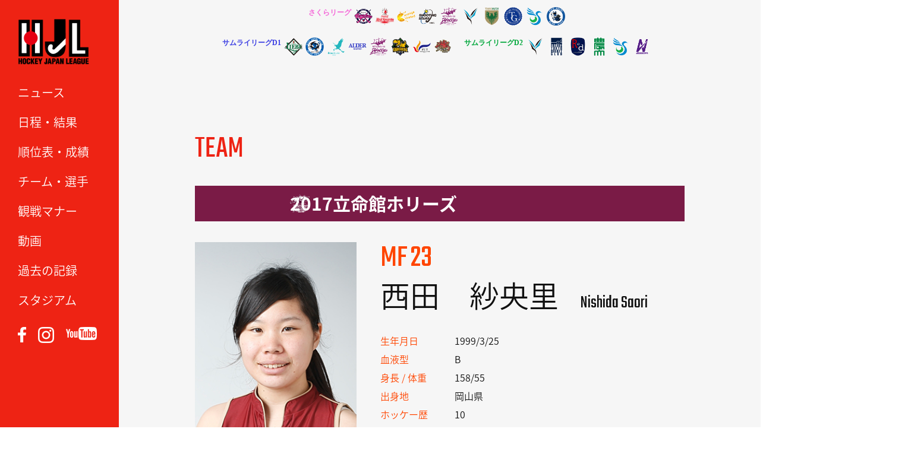

--- FILE ---
content_type: text/html; charset=UTF-8
request_url: https://hjl-hockey.tv/team/2017ritsumeikan_w/2017_ritsumeikan_w_p23/
body_size: 27762
content:
<!DOCTYPE html>
<html lang="ja"><head>
<meta charset="UTF-8">
<meta name="description" content="...">
<meta name="keywords" content="ホッケー,ホッケー日本リーグ,hockey,ペナルティーコーナー,PC,ホッケー場,ホッケー競技,H1,H2,女子ホッケー" /> 
<meta name="viewport" content="width=device-width">
<meta http-equiv="content-style-type" content="text/css">
<meta http-equiv="content-script-type" content="text/javascript">
<title>
  2017_西田_紗央里 ｜ ホッケー 日本リーグ｜一般社団法人ホッケージャパンリーグ
</title>

	<link rel='dns-prefetch' href='//ajax.googleapis.com' />
<link rel='dns-prefetch' href='//s.w.org' />
		<script type="text/javascript">
			window._wpemojiSettings = {"baseUrl":"https:\/\/s.w.org\/images\/core\/emoji\/2.4\/72x72\/","ext":".png","svgUrl":"https:\/\/s.w.org\/images\/core\/emoji\/2.4\/svg\/","svgExt":".svg","source":{"concatemoji":"https:\/\/hjl-hockey.tv\/wordpress\/wp-includes\/js\/wp-emoji-release.min.js"}};
			!function(a,b,c){function d(a,b){var c=String.fromCharCode;l.clearRect(0,0,k.width,k.height),l.fillText(c.apply(this,a),0,0);var d=k.toDataURL();l.clearRect(0,0,k.width,k.height),l.fillText(c.apply(this,b),0,0);var e=k.toDataURL();return d===e}function e(a){var b;if(!l||!l.fillText)return!1;switch(l.textBaseline="top",l.font="600 32px Arial",a){case"flag":return!(b=d([55356,56826,55356,56819],[55356,56826,8203,55356,56819]))&&(b=d([55356,57332,56128,56423,56128,56418,56128,56421,56128,56430,56128,56423,56128,56447],[55356,57332,8203,56128,56423,8203,56128,56418,8203,56128,56421,8203,56128,56430,8203,56128,56423,8203,56128,56447]),!b);case"emoji":return b=d([55357,56692,8205,9792,65039],[55357,56692,8203,9792,65039]),!b}return!1}function f(a){var c=b.createElement("script");c.src=a,c.defer=c.type="text/javascript",b.getElementsByTagName("head")[0].appendChild(c)}var g,h,i,j,k=b.createElement("canvas"),l=k.getContext&&k.getContext("2d");for(j=Array("flag","emoji"),c.supports={everything:!0,everythingExceptFlag:!0},i=0;i<j.length;i++)c.supports[j[i]]=e(j[i]),c.supports.everything=c.supports.everything&&c.supports[j[i]],"flag"!==j[i]&&(c.supports.everythingExceptFlag=c.supports.everythingExceptFlag&&c.supports[j[i]]);c.supports.everythingExceptFlag=c.supports.everythingExceptFlag&&!c.supports.flag,c.DOMReady=!1,c.readyCallback=function(){c.DOMReady=!0},c.supports.everything||(h=function(){c.readyCallback()},b.addEventListener?(b.addEventListener("DOMContentLoaded",h,!1),a.addEventListener("load",h,!1)):(a.attachEvent("onload",h),b.attachEvent("onreadystatechange",function(){"complete"===b.readyState&&c.readyCallback()})),g=c.source||{},g.concatemoji?f(g.concatemoji):g.wpemoji&&g.twemoji&&(f(g.twemoji),f(g.wpemoji)))}(window,document,window._wpemojiSettings);
		</script>
		<style type="text/css">
img.wp-smiley,
img.emoji {
	display: inline !important;
	border: none !important;
	box-shadow: none !important;
	height: 1em !important;
	width: 1em !important;
	margin: 0 .07em !important;
	vertical-align: -0.1em !important;
	background: none !important;
	padding: 0 !important;
}
</style>
<script type='text/javascript' src='https://ajax.googleapis.com/ajax/libs/jquery/1.7.2/jquery.min.js'></script>
<script type='text/javascript' src='https://hjl-hockey.tv/wordpress/wp-content/plugins/google-analyticator/external-tracking.min.js'></script>
<link rel='https://api.w.org/' href='https://hjl-hockey.tv/wp-json/' />
<link rel="EditURI" type="application/rsd+xml" title="RSD" href="https://hjl-hockey.tv/wordpress/xmlrpc.php?rsd" />
<link rel="wlwmanifest" type="application/wlwmanifest+xml" href="https://hjl-hockey.tv/wordpress/wp-includes/wlwmanifest.xml" /> 
<link rel='prev' title='2017_藤谷_葉月' href='https://hjl-hockey.tv/team/2017ritsumeikan_w/2017_ritsumeikan_w_p12/' />
<link rel='next' title='2017_山田_宰代' href='https://hjl-hockey.tv/team/2017surugadai_w/2017_surugadai_w_p11/' />
<link rel="canonical" href="https://hjl-hockey.tv/team/2017ritsumeikan_w/2017_ritsumeikan_w_p23/" />
<link rel='shortlink' href='https://hjl-hockey.tv/?p=1321' />
<link rel="alternate" type="application/json+oembed" href="https://hjl-hockey.tv/wp-json/oembed/1.0/embed?url=https%3A%2F%2Fhjl-hockey.tv%2Fteam%2F2017ritsumeikan_w%2F2017_ritsumeikan_w_p23%2F" />
<link rel="alternate" type="text/xml+oembed" href="https://hjl-hockey.tv/wp-json/oembed/1.0/embed?url=https%3A%2F%2Fhjl-hockey.tv%2Fteam%2F2017ritsumeikan_w%2F2017_ritsumeikan_w_p23%2F&#038;format=xml" />
<!-- Google Analytics Tracking by Google Analyticator 6.5.5 -->
<script type="text/javascript">
    var analyticsFileTypes = [''];
    var analyticsSnippet = 'disabled';
    var analyticsEventTracking = 'enabled';
</script>
<script type="text/javascript">
	(function(i,s,o,g,r,a,m){i['GoogleAnalyticsObject']=r;i[r]=i[r]||function(){
	(i[r].q=i[r].q||[]).push(arguments)},i[r].l=1*new Date();a=s.createElement(o),
	m=s.getElementsByTagName(o)[0];a.async=1;a.src=g;m.parentNode.insertBefore(a,m)
	})(window,document,'script','//www.google-analytics.com/analytics.js','ga');
	ga('create', 'UA-60450252-5', 'auto');
 
	ga('send', 'pageview');
</script>
    <link rel="stylesheet" href="https://hjl-hockey.tv/wordpress/wp-content/themes/hjl2017/css/sideTAB.css">
    <link rel="stylesheet" href="https://hjl-hockey.tv/wordpress/wp-content/themes/hjl2017/css/slider-pro.css">
    <link rel="shortcut icon" href="https://hjl-hockey.tv/wordpress/wp-content/themes/hjl2017/images/favicon.ico" type="image/vnd.microsoft.icon">
    <link rel="stylesheet" href="https://hjl-hockey.tv/wordpress/wp-content/themes/hjl2017/style.css?1767667751">
    <link rel="stylesheet" href="https://hjl-hockey.tv/wordpress/wp-content/themes/hjl2017/css/responsive.css?1748170877">
    <link rel="stylesheet" href="https://hjl-hockey.tv/wordpress/wp-content/themes/hjl2017/css/nav.css">
	<!--[if lt IE 9]>
	<script src="https://hjl-hockey.tv/wordpress/wp-content/themes/hjl2017/js/html5.js"></script>
	<![endif]-->
  <head prefix="og: https://ogp.me/ns# fb: https://ogp.me/ns/fb# article: https://ogp.me/ns/article#">
<meta property='og:locale' content='ja_JP'>
<meta property='fb:app_id' content='564257440445924'>
<meta property='og:site_name' content='ホッケー 日本リーグ｜一般社団法人ホッケージャパンリーグ'>
<meta property="og:title" content="2017_西田_紗央里">
<meta property="og:description" content="">
<meta property="og:url" content="https://hjl-hockey.tv/team/2017ritsumeikan_w/2017_ritsumeikan_w_p23/">
<meta property="og:type" content="article">
<meta property="article:publisher" content="https://www.facebook.com/HJL.Hockey.Japan.League/">
<meta property="og:image" content="https://hjl-hockey.tv/wordpress/wp-content/themes/hjl2017/images/ogp.jpg">
<script type="text/javascript" src="https://hjl-hockey.tv/wordpress/wp-content/themes/hjl2017/js/jquery-ui.min.js"></script>
<script type="text/javascript" src="https://hjl-hockey.tv/wordpress/wp-content/themes/hjl2017/js/jquery.ui.core.js"></script>
<script type="text/javascript" src="https://hjl-hockey.tv/wordpress/wp-content/themes/hjl2017/js/jquery.ui.tabs.js"></script>
<script type="text/javascript" src="https://hjl-hockey.tv/wordpress/wp-content/themes/hjl2017/js/jquery.cookie.js"></script>
<script type="text/javascript" src="https://hjl-hockey.tv/wordpress/wp-content/themes/hjl2017/js/jquery.StickyForms.js"></script>
<link rel="stylesheet" type="text/css" href="https://hjl-hockey.tv/wordpress/wp-content/themes/hjl2017/slick/slick.css" media="screen" />
<link rel="stylesheet" type="text/css" href="https://hjl-hockey.tv/wordpress/wp-content/themes/hjl2017/slick/slick-theme.css" media="screen" />
<script src="https://hjl-hockey.tv/wordpress/wp-content/themes/hjl2017/slick/slick.min.js"></script>
<link href="https://fonts.googleapis.com/css?family=Teko" rel="stylesheet">
<link href="https://fonts.googleapis.com/earlyaccess/notosansjapanese.css" rel="stylesheet" />
<link rel ="stylesheet" href="https://cdnjs.cloudflare.com/ajax/libs/font-awesome/6.1.1/css/all.min.css">
<script src="https://hjl-hockey.tv/wordpress/wp-content/themes/hjl2017/js/jquery.scrolldepth.min.js"></script>
<script>
jQuery(function() {
  jQuery.scrollDepth();
});
</script>
<script src="https://hjl-hockey.tv/wordpress/wp-content/themes/hjl2017/js/jquery.sliderPro.min.js"></script>

<script>

$(function() {
    $('.banner_slider').slick({
      dots: true,
      arrows: true,
      speed: 1000,
      slidesToShow: 1,
      centerMode: true,
      variableWidth: true,
      autoplay: true,
      infinite: true,
      pauseOnHover: false,
      responsive: [
        {
          breakpoint: 1024,
          settings: {
            slidesToShow: 3,
            slidesToScroll: 3,
            infinite: true,
            dots: true
          }
        },
        {
          breakpoint: 769,
          settings: {
            centerMode: false,
            variableWidth: false,
            slidesToShow: 1,
            slidesToScroll: 1,
            arrows: false,
          }
        },
      ]
    });
});
$(function() {
    $('#match-list').slick({
      arrows: true,
      speed: 500,
      slidesToShow: 1,
      centerMode: false,
      variableWidth: true,
      autoplay: false,
      infinite: false,
      responsive: [
        {
          breakpoint: 1024,
          settings: {
            slidesToShow: 3,
            slidesToScroll: 3,
            infinite: true,
            dots: true
          }
        },
        {
          breakpoint: 769,
          settings: {
            centerMode: false,
            variableWidth: false,
            slidesToShow: 2,
            slidesToScroll: 2,
          }
        },
      ]
    });
});

$(document).on('mousedown','.bx-wrapper a',function(){
  var $this = $(this),
      myHref = $this.attr('href'),
      myTarget = $this.attr('target');
  if(myTarget === '_blank'){
    window.open(myHref);
  }else{
    window.location.href = myHref;
  }
});
//$(function() {

//    var ua = navigator.userAgent;
//    if (ua.indexOf('iPhone') > 0 || ua.indexOf('iPod') > 0 || ua.indexOf('Android') > 0 && ua.indexOf('Mobile') > 0) {
//        var slidew = 120,
//		var slidec = 2,
//		// スマートフォン用コード
//    } else if (ua.indexOf('iPad') > 0 || ua.indexOf('Android') > 0) {
//        // タブレット用コード
//    } else {
//        // PC用コード
//        var slidew = 280,
//		var slidec = 5,
//    }
	
	
//	var slider = $('#match #match-list').bxSlider({
//		pager: false,
//		slideWidth: 200,
//		minSlides: 8,
//		maxSlides: 8,
//		slindeMargin: 1,
//		speed: 1800,
//		auto: false,
//		controls: true,
//		useCSS: false,
//	});
//});

$(function() {
    $('#navToggle').click(function(){
        $('#sidebar').toggleClass('openNav');
        $('#teamlist').toggleClass('openNav');
    });
});
$(function() {
    $('p.division.women').click(function(){
        $('ul.teamlist.women').toggleClass('open');
        $('ul.teamlist.h1').removeClass('open');
        $('ul.teamlist.h2').removeClass('open');
    });
    $('p.division.h1').click(function(){
        $('ul.teamlist.h1').toggleClass('open');
        $('ul.teamlist.women').removeClass('open');
        $('ul.teamlist.h2').removeClass('open');
    });
    $('p.division.h2').click(function(){
        $('ul.teamlist.h2').toggleClass('open');
        $('ul.teamlist.women').removeClass('open');
        $('ul.teamlist.h1').removeClass('open');
    });
});

jQuery(function(){
   // #で始まるアンカーをクリックした場合に処理
   jQuery('a[href^=#]').click(function() {
      // スクロールの速度
      var speed = 400; // ミリ秒
      // アンカーの値取得
      var href= $(this).attr("href");
      // 移動先を取得
      var target = $(href == "#" || href == "" ? 'html' : href);
      // 移動先を数値で取得
      var position = target.offset().top;
      // スムーススクロール
      jQuery('body,html').animate({scrollTop:position}, speed, 'swing');
      return false;
   });
});

$(function(){
	$("#ui-tab > ul, #ui-tab-rank > ul, #ui-tab-goal > ul").tabs({
//		event: 'mouseover' , fx: {
//			// mouseover切り替え
//			height: 'normal' , opacity: 'toggle' , duration: 'slow' , cookie: 'expires:1'
//		}
		cookie:{
			// store cookie for a day, without, it would be a session cookie
			expires:1
		}
	});
});

$(function() {
 
           $('img').error(function(){
                    //$(this).attr('src', 'https://hjl-hockey.tv/wordpress/wp-content/themes/hjl2017/images/nophoto.jpg');
                    $(this).attr('src', 'https://hjl-hockey.tv/wordpress/wp-content/themes/hjl2017/images/nophoto_400x533.jpg');
                });
                
            });

</script>
<script>
	$(window).scroll(function() {
		h = $(window).height();
		h_sidebar = $('#nav').height() + 91;
		scroll = $(window).scrollTop();
		if ( h < h_sidebar && scroll > 150 ) {
			$('#sidebar').css('height', 'auto');
			$('#sidebar').css('bottom', '0');
		} else {
			$('#sidebar').css('height', '100%');			
		}
	});
	$(window).resize(function() {
		h = $(window).height();
		h_sidebar = $('#nav').height() + 91;
		scroll = $(window).scrollTop();
		if ( h < h_sidebar && scroll > 150 ) {
			$('#sidebar').css('height', 'auto');
			$('#sidebar').css('bottom', '0');
		} else {
			$('#sidebar').css('height', '100%');			
		}
		console.log(h);
		console.log(h_sidebar);
		console.log(scroll);
	});
</script>
<style>
  /*--スライダーの位置とサイズ調整--*/
  .slider{
  width:80%;
  margin:0 auto;
  }
  
  /*-----------height調整----------*/
  .slick-slide { height:auto!important }

  @media screen and (min-width: 769px) {
    .slick-next{ right: 15px !important }
    .slick-prev { left: 15px !important }
    .slick-prev:before, .slick-next:before { font-size: 45px; opacity: 1; }
    #match-list { padding: 0 60px }
    #match-list .slick-next { right: 30px !important }
    #match-list .slick-prev { left: 12px !important }
  }

  .slick-arrow { height: 60px !important; z-index:2!important }

  #match-list li { width: 190px }

  @media screen and (max-width: 768px) {
    .slick-slide img { width: 100% } 
    .slick-next{ right: 12px !important }
    .slick-prev { left: 7px !important }
    .slick-prev:before, .slick-next:before { font-size: 25px; opacity: 1; }
    #match-list { padding: 0 40px }
    #match-list li { margin-bottom: 0 !important; }
  }    
</style>

</head>

<body class="team-template-default single single-team postid-1321">


<div id="sidebar">
    <h1 id="logo"><a href="https://hjl-hockey.tv"><img src="https://hjl-hockey.tv/wordpress/wp-content/themes/hjl2017/images/hjl_logo_300x200.png" width="120" height="80" /></a></h1>

	<div id="navToggle">
		<div><span></span> <span></span> <span></span></div>
	</div>

	<nav id="nav">
		<ul id="nav">
			<li><a href="https://hjl-hockey.tv/news/" class="hvr-sweep-to-right">ニュース</a></li>
			<li><a href="https://hjl-hockey.tv/schedule/" class="hvr-sweep-to-right">日程・結果</a></li>
			<li><a href="https://hjl-hockey.tv/ranking/" class="hvr-sweep-to-right">順位表・成績</a></li>
			<li><a href="https://hjl-hockey.tv/teams/" class="hvr-sweep-to-right">チーム・選手</a></li>
			<li><a href="https://hjl-hockey.tv/manner/" target="_blank" class="hvr-sweep-to-right">観戦マナー</a></li>
			<li><a href="https://hjl-hockey.tv/video/" class="hvr-sweep-to-right">動画</a></li>
			<li><a href="https://hjl-hockey.tv/record/" class="hvr-sweep-to-right">過去の記録</a></li>
			<li><a href="https://hjl-hockey.tv/stadium/" class="hvr-sweep-to-right">スタジアム</a></li>
			<!--<li><a href="https://hjl-hockey.tv/league/" class="hvr-sweep-to-right">リーグ概要</a></li>-->
		</ul>
		<ul id="sns">
			<li><a href="https://www.facebook.com/HJL.Hockey.Japan.League/" target="_blank"><img src="https://hjl-hockey.tv/wordpress/wp-content/themes/hjl2017/images/banner/facebook.png" width="14" /></a></li>
			<li><a href="https://www.instagram.com/hockeyjapanleague/" target="_blank"><img src="https://hjl-hockey.tv/wordpress/wp-content/themes/hjl2017/images/banner/instagram.png" width="27" /></a></li>
			<li><a href="https://www.youtube.com/channel/UCN9SYyG0n-kX-e7eJjtmO-w" target="_blank"><img src="https://hjl-hockey.tv/wordpress/wp-content/themes/hjl2017/images/banner/youtube.png" width="52" /></a></li>
		</ul>
	</nav>


</div><!--sidebar-->
<header>
  <section>
    <div id="teamlist">
   <div class="womens">
    <p class="division women" style="font-family: Noto Sans JP; font-size: 12px; font-weight: bold;">さくらリーグ</p>
    <ul class="teamlist women">
      <li><a href="https://hjl-hockey.tv/teams?teamID=22&teamYear=2025#team-name" target="_blank"><img src="https://hjl-hockey.tv/wordpress/wp-content/themes/hjl2017/images/teamlogo/2025/22.png" alt="ソニーHC BRAVIA Ladies"></a></li>
      <li><a href="https://hjl-hockey.tv/teams?teamID=17&teamYear=2025#team-name" target="_blank"><img src="https://hjl-hockey.tv/wordpress/wp-content/themes/hjl2017/images/teamlogo/2025/17.png" alt="コカ・コーラレッドスパークス"></a></li>
      <li><a href="https://hjl-hockey.tv/teams?teamID=18&teamYear=2025#team-name" target="_blank"><img src="https://hjl-hockey.tv/wordpress/wp-content/themes/hjl2017/images/teamlogo/2025/18.png" alt="グラクソ・スミスクラインOrange United"></a></li>
      <li><a href="https://hjl-hockey.tv/teams?teamID=19&teamYear=2025#team-name" target="_blank"><img src="https://hjl-hockey.tv/wordpress/wp-content/themes/hjl2017/images/teamlogo/2025/19.png" alt="南都銀行SHOOTING STARS"></a></li>
      <li><a href="https://hjl-hockey.tv/teams?teamID=20&teamYear=2025#team-name" target="_blank"><img src="https://hjl-hockey.tv/wordpress/wp-content/themes/hjl2017/images/teamlogo/2025/20.png" alt="立命館ホリーズ"></a></li>
      <li><a href="https://hjl-hockey.tv/teams?teamID=26&teamYear=2025#team-name" target="_blank"><img src="https://hjl-hockey.tv/wordpress/wp-content/themes/hjl2017/images/teamlogo/2025/26.png" alt="山梨学院CROWNING GLORIES"></a></li>
      <li><a href="https://hjl-hockey.tv/teams?teamID=27&teamYear=2025#team-name" target="_blank"><img src="https://hjl-hockey.tv/wordpress/wp-content/themes/hjl2017/images/teamlogo/2025/27.png" alt="東京ヴェルディホッケーチーム"></a></li>
      <li><a href="https://hjl-hockey.tv/teams?teamID=25&teamYear=2025#team-name" target="_blank"><img src="https://hjl-hockey.tv/wordpress/wp-content/themes/hjl2017/images/teamlogo/2025/25.png" alt="東海学院大学"></a></li>
      <li><a href="https://hjl-hockey.tv/teams?teamID=23&teamYear=2025#team-name" target="_blank"><img src="https://hjl-hockey.tv/wordpress/wp-content/themes/hjl2017/images/teamlogo/2025/23.png" alt="駿河台大学 LADYBIRDS"></a></li>
      <li><a href="https://hjl-hockey.tv/teams?teamID=186&teamYear=2025#team-name" target="_blank"><img src="https://hjl-hockey.tv/wordpress/wp-content/themes/hjl2017/images/teamlogo/2025/186.png" alt="GIFU ASAHI BLUE BEES"></a></li>
    </ul>
    </div>
    <div class="mens">
    <p class="division h1" style="font-family: Noto Sans JP; font-size: 12px; font-weight: bold;">サムライリーグD1</p>
    <ul class="teamlist h1">
      <li><a href="https://hjl-hockey.tv/teams?teamID=8&teamYear=2025#team-name" target="_blank"><img src="https://hjl-hockey.tv/wordpress/wp-content/themes/hjl2017/images/teamlogo/2025/8.png" alt="LIEBE 栃木"></a></li>
      <li><a href="https://hjl-hockey.tv/teams?teamID=6&teamYear=2025#team-name" target="_blank"><img src="https://hjl-hockey.tv/wordpress/wp-content/themes/hjl2017/images/teamlogo/2025/6.png" alt="岐阜朝日クラブ"></a></li>
      <li><a href="https://hjl-hockey.tv/teams?teamID=13&teamYear=2025#team-name" target="_blank"><img src="https://hjl-hockey.tv/wordpress/wp-content/themes/hjl2017/images/teamlogo/2025/13.png" alt="BlueSticks SHIGA"></a></li>
      <li><a href="https://hjl-hockey.tv/teams?teamID=2&teamYear=2025#team-name" target="_blank"><img src="https://hjl-hockey.tv/wordpress/wp-content/themes/hjl2017/images/teamlogo/2025/2.png" alt="ALDER飯能"></a></li>
      <li><a href="https://hjl-hockey.tv/teams?teamID=11&teamYear=2025#team-name" target="_blank"><img src="https://hjl-hockey.tv/wordpress/wp-content/themes/hjl2017/images/teamlogo/2025/11.png" alt="立命館ホリーズ"></a></li>
      <li><a href="https://hjl-hockey.tv/teams?teamID=4&teamYear=2025#team-name" target="_blank"><img src="https://hjl-hockey.tv/wordpress/wp-content/themes/hjl2017/images/teamlogo/2025/4.png" alt="ヴェルコスタ福井"></a></li>
      <li><a href="https://hjl-hockey.tv/teams?teamID=5&teamYear=2025#team-name" target="_blank"><img src="https://hjl-hockey.tv/wordpress/wp-content/themes/hjl2017/images/teamlogo/2025/5.png" alt="福井工業大学"></a></li>
      <li><a href="https://hjl-hockey.tv/teams?teamID=12&teamYear=2025#team-name" target="_blank"><img src="https://hjl-hockey.tv/wordpress/wp-content/themes/hjl2017/images/teamlogo/2025/12.png" alt="Selrio島根"></a></li>
     </ul>
    <p class="division h2" style="font-family: Noto Sans JP; color: #00a73b; font-size: 12px; font-weight: bold;">サムライリーグD2</p>
     <ul class="teamlist h2">
      <li><a href="https://hjl-hockey.tv/teams?teamID=16&teamYear=2025#team-name" target="_blank"><img src="https://hjl-hockey.tv/wordpress/wp-content/themes/hjl2017/images/teamlogo/2025/16.png" alt="山梨学院OCTOBER EAGLES"></a></li>
      <li><a href="https://hjl-hockey.tv/teams?teamID=28&teamYear=2025#team-name" target="_blank"><img src="https://hjl-hockey.tv/wordpress/wp-content/themes/hjl2017/images/teamlogo/2025/28.png" alt="フリークス東京"></a></li>
      <li><a href="https://hjl-hockey.tv/teams?teamID=10&teamYear=2025#team-name" target="_blank"><img src="https://hjl-hockey.tv/wordpress/wp-content/themes/hjl2017/images/teamlogo/2025/10.png" alt="小矢部RED OX"></a></li>
      <li><a href="https://hjl-hockey.tv/teams?teamID=9&teamYear=2025#team-name" target="_blank"><img src="https://hjl-hockey.tv/wordpress/wp-content/themes/hjl2017/images/teamlogo/2025/9.png" alt="東京農業大学"></a></li>
      <li><a href="https://hjl-hockey.tv/teams?teamID=14&teamYear=2025#team-name" target="_blank"><img src="https://hjl-hockey.tv/wordpress/wp-content/themes/hjl2017/images/teamlogo/2025/14.png" alt="駿河台大学"></a></li>
      <li><a href="https://hjl-hockey.tv/teams?teamID=187&teamYear=2025#team-name" target="_blank"><img src="https://hjl-hockey.tv/wordpress/wp-content/themes/hjl2017/images/teamlogo/2025/187.png" alt="アルカディア奈良"></a></li>
    </ul>
    </div>
   </div>
                
  </section>
</header>
<div id="wrap" class="clearfix">




<div id="content" class="team clearfix gsk">


	    

    	  
	<h3>TEAM</h3>

    <div id="team-name" class="ritsumeikan_w">
	<p>2017立命館ホリーズ</p>
  </div>
	
  <div id="profile">
    <img src="https://hjl-hockey.tv/wordpress/wp-content/themes/hjl2017/images/players/2017/t08/2017_t08_p23.jpg">
	<p class="position teamcolor">MF<span class="number teamcolor">23</span></p>
	<p class="name"><span class="jp">西田　紗央里</span><span class="en">Nishida Saori</span></p>
	
	<ul>
		<li><span class="title teamcolor">生年月日</span><span class="txt">1999/3/25</span></li>
		<li><span class="title teamcolor">血液型</span><span class="txt">B</span></li>
		<li><span class="title teamcolor">身長 / 体重</span><span class="txt">158/55</span></li>
		<li><span class="title teamcolor">出身地</span><span class="txt">岡山県</span></li>
		<li><span class="title teamcolor">ホッケー歴</span><span class="txt">10</span></li>
		<li><span class="title teamcolor">出身校</span><span class="txt">瀬戸小学校 / 瀬戸中学校 / 横田高校 / 立命館大学</span></li>
		<li><span class="title teamcolor">所属</span><span class="txt">大学生</span></li>
			</ul>	
  </div>
    
		



	  
     <div class="linknav"><span class="back"><a href="https://hjl-hockey.tv/team/2017ritsumeikan_w/">back</a></span></div>


	
</div>  


</div><!--wrap -->

<footer>
	<div class="wrap">
		<ul>
    		<li><a href="https://hjl-hockey.tv/league/">HJLについて</a></li>
    		<li><a href="https://hjl-hockey.tv/policy/">プライバシーポリシー</a></li>
    		<li><a href="https://hjl-hockey.tv/terms/">利用規約</a></li>
    		<li><a href="https://hjl-hockey.tv/contact/">お問い合わせ</a></li>
			<li><a href="https://hjl-hockey.tv/media/">取材申込・取材申請</a></li>
			<li><a href="https://hjl-hockey.tv/use-movie/">映像・写真利用申請</a></li>
		</ul>
<!-- 2018.3.31END -->
<!--
	  		<span class="sponsor_text">＜オフィシャルスポンサー＞</span>
	  		<span class="img3"><a href="https://www.cerespo.co.jp/" target="_blank"><img src="https://hjl-hockey.tv/wordpress/wp-content/uploads/2017/11/cerespo_logo.jpg" width="245"></a></span>
-->
		<div id="footer-img">
  			<span class="img1"><a href="https://www.jpnsport.go.jp/sinko/josei/kyouka/tabid/96/Default.aspx" target="_blank"><img src="https://hjl-hockey.tv/wordpress/wp-content/themes/hjl2017/images/banner/symbolmarkd.jpg" width="245"></a></span>
	  		<span class="img2"><a href="http://japantopleague.jp/" target="_blank"><img src="https://hjl-hockey.tv/wordpress/wp-content/themes/hjl2017/images/banner/banner_jtl.jpg" width="184"></a></span>
    </div>
		<p class="txt">一般社団法人ホッケージャパンリーグ<br>〒160-0013 東京都新宿区霞ヶ丘町4番2号 JAPAN SPORT OLYMPIC SQUARE 502号室<br>TEL 03-6822-1168</p>
 	</div>

	<div class="copyright"><p>Copyright &copy; 2016 Hockey Japan League Organization</p></div>


<!--チケット販売バナー
  <div class="fixed_footer"><a href="https://teket.jp/g/aavjarf870" target="_blank"><img class="pc" src="https://hjl-hockey.tv/wordpress/wp-content/uploads/2017/11/fixbnr_pc.jpg"><img class="sp" src="https://hjl-hockey.tv/wordpress/wp-content/uploads/2017/11/fixbnr_sp.jpg"></a></div>
 -->

</footer>

<script>
$(function() {
	//クリックしたときのファンクションをまとめて指定
	$('.tab li').click(function() {

		//.index()を使いクリックされたタブが何番目かを調べ、
		//indexという変数に代入します。
		var index = $('.tab li').index(this);

		//コンテンツを一度すべて非表示にし、
		$('.content li').css('display','none');

		//クリックされたタブと同じ順番のコンテンツを表示します。
		$('.content li').eq(index).css('display','block');

		//一度タブについているクラスselectを消し、
		$('.tab li').removeClass('select');

		//クリックされたタブのみにクラスselectをつけます。
		$(this).addClass('select')
	});
});

$(function() {
	var topBtn = $('#page-top');	
	topBtn.hide();
	$(window).scroll(function () {
		if ($(this).scrollTop() > 100) {
			topBtn.fadeIn();
		} else {
			topBtn.fadeOut();
		}
	});
	//スクロールしてトップ
    topBtn.click(function () {
		$('body,html').animate({
			scrollTop: 0
		}, 500);
		return false;
    });
});

jQuery(function(){
	jQuery('.tabbox:first').show();
	jQuery('#tab li:first').addClass('active');
	jQuery('#tab li').click(function() {
		jQuery('#tab li').removeClass('active');
		jQuery(this).addClass('active');
		jQuery('.tabbox').hide();
		jQuery(jQuery(this).find('a').attr('href')).fadeIn();
		return false;
	});
});
</script>

<script type='text/javascript' src='https://hjl-hockey.tv/wordpress/wp-includes/js/wp-embed.min.js'></script>

</body>
</html>


--- FILE ---
content_type: text/css
request_url: https://hjl-hockey.tv/wordpress/wp-content/themes/hjl2017/style.css?1767667751
body_size: 72576
content:
/*
Theme Name: 一般社団法人ホッケージャパンリーグ
Theme URI: http://hjl-hockey.tv
Author: HJL team

*/

html, body, div, span, applet, object, iframe, h1, h2, h3, h4, h5, h6, p, blockquote, pre, a, abbr, acronym, address, big, cite, code, del, dfn, em, font, ins, kbd, q, s, samp, small, strike, strong, sub, sup, tt, var, dl, dt, dd, ol, ul, li, fieldset, form, label, legend, table, caption, tbody, tfoot, thead, tr, th, td {
	border: 0;
	font-family: "Noto Sans Japanese", "ヒラギノ角ゴ Pro W3", "Hiragino Kaku Gothic Pro", "メイリオ", Meiryo, Osaka, "�E��E� �E�ゴシチE��", "MS PGothic", sans-serif;
	font-size: 16px;
	font-weight: 300;
	margin: 0;
	padding: 0;
	vertical-align: baseline;
	color: #111;
	line-height: 1.0;
}
* {
	text-align: justify;
	box-sizing: border-box;
}
a, a:visited, a:active {
	outline: none;
	color: #004DB5;
	text-decoration: none;
}
img.sp-only {
  display: none;
}
figure.alignleft {
  float: left
}
li {
	list-style: none;
}
header {
	position: relative;
	margin-left: 200px;
	background-color: #f6f6f6;
  padding-bottom: 25px;
}
header section {
	overflow: hidden;
	width: 1200px;
	margin: 0 auto;
}
#teamlist ul.teamlist li img {
	max-width: 31px;
	max-height: 31px;
	vertical-align: middle;
}



h1 {
	margin: 30px 35px 10px 30px;
}
#wrap {
	position: relative;
	margin-left: 200px;
	background-color: #f6f6f6;
}
#content {
	width: 1200px;
	margin: 0 auto 0 auto;
	padding: 100px 0 30px 0;
}
#content.page {
	padding: 45px 20px 35px 20px;
}
#content.team {
	width: 100%;
}

div#content h2,div#content100 h2{
	color:#0068B7;
	border-bottom:2px solid #0068B7;
	font-size:1.5em;
	margin:10px 0;
}
ul.team li{
	float:left;
	list-style:none;
	height:200px;
	margin:30px 0;
	font-size:170%;
	font-weight:bold;
	line-height:200px;
}
li.vs{
	width:15%;
	text-align:center;
}
div.catLeft{
	width:48%;
	float:left;
	margin-right:10px;
}
div.teamCategory .time{
	text-align:left;
}

ul.teamcat li{
	height:100px;
}
ul.teamcat li.vs{
	font-size:13px;
	width:14%;
	line-height:100px;
	}
div.teamCategory a{
	font-weight:bold;
	display:block;
	font-size:130%;
	margin-top:5px;
}
div.teamCategory span{
	background:#06F;
	color:#fff;
	display:inline-block;
	font-size:80%;
	padding:0 5px;
	border-radius:4px;
}
div.teamCategory{
	border-bottom:1px solid #666;
	padding:8px 0;
}








ul.tokuten li{
	float:left;
	list-style:none;
	font-size:250%;
	font-weight:bold;
	text-align:center;
}
li.tokuten{
	width:41%;
}
ul.liveScore li{
	float:left;
	list-style:none;
	height:90px;
	font-size:130%;
	font-weight:bold;
	line-height:90px;
}
div.time{
	text-align:center;
	font-size:85%;
}
div#insta{
	height:185px;
	border:1px solid #EFACAF;
	background:#FAE7E8;
	margin:10px auto;
}
a.instaBTN{
	width:118px;
	height:22px;
	display:block;
	text-indent:-999em;
	border:1px solid #EFACAF;
	border-radius:6px;
	background:url(images/instaBTN.gif);
	float:right;
	position:relative;
	top:136px;
	right:5px;
}
a.allBTN{
	width:60px;
	font-size:0.7em;
	color:#444;
	text-decoration:none;
	font-weight:bold;
	text-align:center;
	height:22px;
	display:block;
	line-height:22px;
	border:1px solid #999;
	border-radius:4px;
	float:right;
	position:relative;
	top:-38px;
	right:5px;
	margin-bottom:-20px;
	background: #000099;
    /* Webkit系 */
    background: -webkit-gradient(linear, left top, left bottom, from(#f1f1f1), to(#ccc));
    /* Mozilla系 */
    background: -moz-linear-gradient(top, #f1f1f1, #ccc);
    /* IE10+ */
    background: -ms-linear-gradient(top, #f1f1f1, #ccc);
    /* IE8-9 */
    -ms-filter: "progid:DXImageTransform.Microsoft.gradient(startColorstr='#f1f1f1', endColorstr='#ccc', GradientType=0)";
}

div#gallery{
	background:#E5F9E5;
	border:1px solid #A6EAA6;
	margin:10px auto;
	padding:0 8px 2px 8px;
}
div.post {
	margin-bottom: 30px;
	padding: 40px;
}
#content .date {
	color: #ee2314;
  font-size: 20px;
}
#content.news h3.title {
	color: #333;
	padding: 10px 0 30px 0;
	font-weight: bold;
	font-family: 'Noto Sans Japanese';
	font-size: 40px;
}
#content.page h3.title {
	color: #333;
	padding: 10px 0 30px 0;
	font-weight: bold;
	font-family: 'Noto Sans Japanese';
	font-size: 40px;
}
#content.team h3 {
	width: 1200px;
	margin: 0 auto;
}
#content .post p {
	margin-top: 35px;
	font-size: 16px;
	text-align: justify;
	line-height: 190%;
}

#content .post p a {
	font-size: 16px;
}

#content .post p:first-child {
	margin-top: 0;
}
#content .post {
	background-color: #FFF;
	text-align: center;
}
#content.teams .post {
	padding: 0;
}
div.post hr {
	margin: 30px 0;
}
div.post img{
	max-width: 100%;
	height:auto;
}
div.post img.size-large {
	width: 100%;
}
figcaption {
	margin-top: -2px;
	padding: 10px 20px;
	color: #FFF;
	opacity: 0.8;
	background-color: #000;
}
.alignleft figcaption {
	margin-top: -1px;
	line-height: 1.6;
}
div.post .content {
	overflow: hidden;
	padding: 5px 15px;
}

ul.column li em{
	display:block;
	min-height:3em;
	margin-top:-18px;
}
a.more{
	display:block;
	text-align:right;
}
/*
div.fb-like{
	width:120px;
	color:#fff;
	height:24px;
	border:1px solid;
	overflow:hidden;
	float:right;
	margin-top:8px;
}
*/
div#bottom{
	margin:20px 0 0 0;
	padding-top:15px;
}
div#bottom span{
	display:block;
	width:53%;
	float:left;
}
div#bottom ul{
	width:46%;
	float:right;
	list-style:none;
}
div#bottom ul li{
	width:48%;
	float:left;
	margin:3px 1px;
	border-radius:3px;
	text-align:center;
	background: #eee;
    /* Webkit系 */
    background: -webkit-gradient(linear, left top, left bottom, from(#f6f6f6), to(#eee));
    /* Mozilla系 */
    background: -moz-linear-gradient(top, #f6f6f6, #eee);
    /* IE10+ */
    background: -ms-linear-gradient(top, #ff6f6f6, #eee);
    /* IE8-9 */
    -ms-filter: "progid:DXImageTransform.Microsoft.gradient(startColorstr='#f6f6f6', endColorstr='#eee', GradientType=0)";
}
div#bottom ul li a{
	
	display:block;
	text-decoration:none;
	color:#333;
	height:76px;
	border:1px solid #aaa;
	line-height:130px;
}
li#bottom01 a{
	background:url(images/bottom01.png) no-repeat center 25%;
	background-size:26%;
}
li#bottom02 a{
	background:url(images/bottom02.png) no-repeat center 25%;
	background-size:26%;
}
li#bottom03 a{
	background:url(images/bottom03.png) no-repeat center 25%;
	background-size:26%;
}
li#bottom04 a{
	background:url(images/bottom04.png) no-repeat center 25%;
	background-size:26%;
}
li#bottom05 a{
	background:url(images/bottom05.png) no-repeat center 25%;
	background-size:23%;
}
li#bottom06 a{
	background:url(images/bottom06.png) no-repeat center 25%;
	background-size:23%;
}



table.standings td.teamname br.sp_only {
    display: none;
}	




div.fb-page{
	margin-bottom:10px;
	font-size:0.8em;
}
div#sidebar h4{
	margin:10px 0 5px 0;
	color:#444;
	border-bottom:1px solid #444;
}
div#players{
	background:#F8FCFF;
	border:3px solid #C0D6E2;
	padding:5px 10px 8px 10px;
}
h3.players{
	font-size:190%;
	margin:8px 0 12px 0;
	font-family:"�E��E� �E�明朝", "MS PMincho", "ヒラギノ�E朁EPro W3", "Hiragino Mincho Pro", serif;
	letter-spacing:0.1em;
	color:#2379AF;
	border-bottom:2px solid #A3BECE;
	border-top:2px solid #A3BECE;
	background:#fff url(images/players-info.gif) no-repeat right center;
	padding-left:8px;
	height:58px;
	line-height:58px;
	background-size:75%;
}
div#players ul li{
	float:left;
	list-style:none;
	width:24%;
	text-align:center;
	margin:2px 2px;
	background:#fff;
	border:1px solid #DFE9EF;
}
div#players ul li img{
	margin:5px auto 0 auto;
	display:block;
	width:95%;
	height:auto;
}
h3.information{
	background:#C00;
	color:#fff;
	height:38px;
	line-height:38px;
	margin:15px 0 10px 0;
	padding-left:8px;
	font-size:125%
}
h3.information span{
	font-size:0.75em;
	display:inline-block;
	float:right;
	text-align:right;
	padding-right:8px;
}
h3.information span a{
	color:#fff;
}
ul#profile li{
	list-style:none;
	margin:8px 0 8px 8px;
	font-size:0.85em;
	line-height:1.3
}
ul.teamCAT li{
	width: 10%;
	height: auto;
	text-align:center;
	float:left;
	list-style:none;
	margin:15px 0;
	font-size:0.8em;
}
ul.teamCAT li img{
	display:block;
	margin:4px auto;
	width:65%;
	height:auto;
}
h3.team{
	font-size:120%;
	border:1px solid #D3E1ED;
	height:35px;
	line-height:35px;
	background:#E6EDF4;
	padding-left:8px;
}
dl#privacy{
	margin:15px 0;
}
dl#privacy dt{
	font-weight:bold;
	border:1px solid #ddd;
	background:#f2f2f2;
	padding: 8px;
	font-size: 14px;
  line-height: 1.5;
}
dl#privacy dd{
	margin: 10px 8px 33px 8px;
	font-size: 14px;
	line-height: 1.6;
	text-align:justify;
}
dl#privacy dd p{
	font-size:14px;
}
dl#privacy dd li{
	margin:7px 0 7px 20px;
	line-height: 1.6;
	font-size: 14px;
}
dl#privacy dd img{
	margin-top:15px;
}
table.default{
  margin-top: 15px;
	border-collapse:collapse;
	width:100%;
	font-size: 0.9;
}
table.default th{
	font-weight:500;
	text-align:left;
	border:1px solid #999;
	padding:4px 8px;
	width:8em;
	background:#f6f6f6;
vertical-align: top;
}
table.default td{
	border:1px solid #999;
	padding:4px 8px;
	text-align:justify;
	line-height: 1.6;
	font-size: 14px;
}
table.default span.br-pc {
  display: block;
  padding-top: 5px;
}

table.default td ul li{
	margin:2px 0 2px 20px;
}
table.default td table td{
	border:none;
	border-collapse:collapse;
	padding:3px 3px 3px 0;
	line-height:1.5;
}
table.default td span{
	font-size:90%;
	color:#555;
}
ul#ticket li{
	list-style:none;
	margin:8px 0;
}
h3.stadium{
	font-size:135%;
	margin:25px 0 10px 0;
	height:35px;
	border:1px solid #ccc;
	background:#f9f9f9;
	padding-left:8px;
	color:#777;
	line-height:35px;
}
table.schedule{
	width:100%;
}
table.schedule th{
	border:1px solid #999;
	background:#f2f2f2;
	padding:3px 5px;
	font-weight:500;
	text-align:center;
}
table.schedule td{
	border:1px solid #999;
	padding:3px 5px;
	text-align:center;
}
h3.schedule{
	font-size:120%;
	margin:25px 0 10px 0;
	height:40px;
	padding-left:8px;
	line-height:40px;
}
ul.stadium li{
	margin:8px 20px;
	font-size:110%;
}
a.pdf{
	display:block;
	width:7em;
	float:right;
}
div#movie-content{
	width:600px;
	height:auto;
	margin:0 auto;
	text-align:center;
}
div#movie-content em{
	font-size:18px;
	margin:10px 0 5px 0;
	display:block;
	text-align:center;
	font-style:normal;
	font-weight:bold;
	color:#fff;
	height:35px;
	background:#C00;
	line-height:35px;
}
div#movie-content iframe{
	margin:0 auto;
}
div#movie-content p{
	width:560px;
	margin:0 auto;
	text-align:center;
}

.tribe-event-time{
	display:none;
}
.tribe-list-widget{
	list-style:none;
	font-size:80%;
}
.tribe-event-duration{
	font-size:0.8em;
	text-align:right;
}
.tribe-event-title{
	border:none;}
.tribe-list-widget p a{
		font-size:70%;
	}
.leage{
	width:8em;
	text-align:center;
	background:#0066FF;
	color:#fff;
	height:30px;
	line-height:30px;
	display:block;
	border-radius:6px;
}
.haishin a{
	width:250px;
	box-shadow:0 0 3px #aaa;
	border-radius:4px;
	display:block;
	text-decoration:none;
	color:#333;
	height:60px;
	border:1px solid #999;
	text-align:center;
	font-size:140%;
	line-height:60px;
	margin:20px auto;
	background: #ccc;
    /* Webkit系 */
    background: -webkit-gradient(linear, left top, left bottom, from(#f1f1f1), to(#ccc));
    /* Mozilla系 */
    background: -moz-linear-gradient(top, #f1f1f1, #ccc);
    /* IE10+ */
    background: -ms-linear-gradient(top, #f1f1f1, #ccc);
    /* IE8-9 */
    -ms-filter: "progid:DXImageTransform.Microsoft.gradient(startColorstr='#f1f1f1', endColorstr='#ccc', GradientType=0)";
}
.haishin a:hover{
	opacity:0.8;
}
ul#nitei{
	float:right;
	position:relative;
	top:-48px;
	font-size:0.8em;
	list-style:none;
	margin-bottom:-40px;
}
ul#nitei li{
	float:left;
	margin:0 6px 0 6px;
	
}
ul#nitei li a{
	display:block;
	width:100%;
	background:url(images/pdfIcon.png) no-repeat left center;
	height:25px;
	padding-left:26px;
	background-size:11%;
	line-height:25px;
}
ul#movieCAT li{
	border-bottom:1px solid #999;
	padding:5px 0;
}
ul#movieCAT li img.videoCAP{
	float:left;
	width:40%;
	height:auto;
	margin:0;
	border-top:5px solid #000;
	border-bottom:10px solid #000
}
ul#movieCAT li img.video{
	position:relative;
	left:-39px;
	top:-5px;
}
ul#movieCAT li img.videoIcon{
	position:relative;
	top:65px;
	left:-190px;
}
ul#movieCAT li p{
	width:55%;
	float:right;
	font-size:85%;
	color:#666;
	margin-top:-40px;
}
ul#movieCAT li span{
	display:block;
	width:55%;
	float:right;
	font-size:1em;
	font-weight:bold;
	line-height:1.3;
}

ul#movieCAT li a.more{
	display:inline-block;
	float:right;
	text-align:right;
	font-size:85%;
}
.post iframe{
	margin: 15px auto;
}
ul.search li{
	list-style:none;
	font-size:1.2em;
	margin:5px 0 5px 25px;
}
ul.search{
	margin-top:25px;
}








/* **************** */
header ul.tab, header ul.content {
	margin: 0 0 10px 0;
}
div#content.full {
	width: 970px;
}

/* グローバルナビゲーション */
ul#navigation{
    list-style-type: none;
    margin: 1px 0 0 0;
    padding: 0;
	border-left:1px solid #840000;
	clear: both;
}
ul#navigation>li{
    float: left;
    position: relative;
    margin: 0;
	width:14%;
	text-align:center;
	line-height: 45px;
	color:#fff;
	display: block;
	cursor:pointer;
	font-weight:bold;
	border-right:1px solid #840000;
	border-left:1px solid #e87373;
}
ul#navigation>li >a{
    display: block;
	height: 45px;
	width:100%;
	color:#fff;
	text-decoration:none;
}
ul#navigation li a:hover,ul#navigation li:hover{
    background: #D52B2F;
}

/* トップ�Eージ試合リスチE*/
#match-list {
	overflow: hidden;
	/*margin-bottom: 20px;
	padding-bottom: 15px;*/
}
#match-list p {
	font-size: 11px;
	line-height: 18px;
}
#match-list p.comment, #match-list p.link {
	margin-top: 16px;
}
#match-list li {
	padding: 20px;
	position: relative;
	float: left;
	list-style-type: none;
}
#match-list li span.icon {
	position: absolute;
	top: 0px;
	right: 0px;
	font-size: 12px;
	padding: 5px 10px;
	color: #FFF;
	background-color: #3c3fe3;
}
#match-list li span.icon.h1 {
	background-color: #3c3fe3;
}
#match-list li span.icon.h2 {
	background-color: #60aeeb;
}
#match-list li span.icon.d1 {
	background-color: #3c3fe3;
}
#match-list li span.icon.d2 {
	background-color: #00a73b;
}
#match-list li span.icon.women {
	background-color: #F36;
}
#match-list li span.sokuho {
	position: absolute;
	top: 0;
	right: 125px;
	font-size: 10px;
	background-color: #F36;
	padding: 2px 4px;
	color: #FFF;
	border-radius: 3px;
	text-align: center;
}
#match-list li a {
	color: #333;
	text-decoration: none;
}
#match-list li a:hover p {
	text-decoration: none;
}
#match-list li:last-child {
	border-right: none;
}
#match-list li .cell {
	display: table;
	width: 100%;
	height: 80px;
	margin-top: 10px;
}
#match-list li p {
	padding: 0;
	font-weight: normal;
	text-align: center;
	color: #FFF;
	font-size: 14px;
	line-height: 1.6;
}
#match-list li p.match-card {
	display: table-cell;
	width: 50%;
	margin-top: 10px;
}
#match-list li span.logo {
	display: block;
	text-align: center;
	line-height: 45px;
}
#match-list li p span.team-l, #match-list li p span.team-r {
	display: block;
	padding-top: 5px;
	line-height: 11px;
	font-size: 11px;
	color: #FFF;
	text-align: center;
}
#match-list li p span.result {
	display: block;
	padding-top: 10px;
	font-size: 28px;
	font-weight: bold;
	color: #FFF;
	font-family: 'Teko';
	text-align: center;
}
#match-list li p span.result span.bar {
	font-size: 12px;
	font-weight: bold;
	color: #FFF;
}
#match-list li p span.result a {
	text-decoration: none;
}
#match-list li p.link span a {
    background: #111;/*#ffa800;*/
    padding: 2px 12px;
	margin: 0 5px;
    font-size: 12px;
	color: #FFF;
	font-family: 'Noto Sans Japanese';
	text-align: center;
	border-radius: 8px;
}
#match-list li p.comment span a {
    background: #F30;
	color: #FFF;
    border-radius: 3px;
    padding: 2px 4px;
    font-size: 10px;
}
#match-list li p.link span.remark {
  color: #FFF;
    padding: 2px 12px;
	margin: 0 5px;
    font-size: 12px;
	background-color: transparent;
	border: 1px solid #FFF;
}
#match-list li p.link span.finish a {
	background-color: transparent;
	border: 1px solid #FFF;
}
#match-list li p.link span.now a {
	background-color: #ee2314;
}
#match-list li p.link span.record a {
	background-color: transparent;
	border: 1px solid #FFF;
}
#match-list li p.link span a:hover, #match-list li p.comment span a:hover {
    background: #DDD;
	color: #000;
}
/* ********************* */

#content.single {
	padding: 50px 0 30px 0;
}

#content h3 {
    padding-bottom: 35px;
    font-size: 52px;
    font-family: 'Teko', sans-serif;
	color: #ee2314;
	font-weight: normal;
}
#content.single h3 {
	padding-top: 20px;
	color: #333;
	font-family: 'Noto Sans Japanese';
	font-size: 40px;
	font-weight: bold;
	line-height: 1.2;
}
#content h4 {
	display: block;
	font-size: 18px;
	margin-top: 25px;
  padding: 5px;
  font-weight: bold;
  line-height: 1.5;
}
#content h4:first-child {
	margin-top: 0;
}


ul.tabListTxt {
	display: table;
	width: 100%;
	margin: 10px 0 30px 0;
}
ul.tabListTxt li {
	float: left;
	width: 33.33%;
	list-style-type: none;
	vertical-align: middle;
}


ul.tabListTxt li a, ul.tabListTxt li span {
    width: 100%;
    box-sizing: border-box;
    display: inline-block;
    padding: 10px 0;
	vertical-align: middle;
	text-align: center;
	text-decoration: none;
	border-bottom: 1px solid #FFF;
	border-right: 1px solid #FFF;
	font-size: 13px;
}
ul.tabListTxt li a {
  background-color: #e8e8e8;
  color: #000000;
	font-family: 'Teko';
	font-size: 24px;
}
ul.tabListTxt li.ui-tabs-selected a {
    background-color: #FFF;
}
ul.tabListTxt li.ui-tabs-selected.women a {
    color: #FFFFFF;
    background-color: #333;
}
ul.tabListTxt li.ui-tabs-selected.h1 a {
  color: #FFFFFF;
  background-color: #333;
}
ul.tabListTxt li.ui-tabs-selected.h2 a {
  color: #FFFFFF;
  background-color: #333;
}
ul.tabListTxt li.ui-tabs-selected.d1 a {
  color: #FFFFFF;
  background-color: #333;
}
ul.tabListTxt li.ui-tabs-selected.d2 a {
  color: #FFFFFF;
  background-color: #333;
}
ul.tabListTxt li:last-child a, ul.tabListTxt li:last-child span {
	border-right: none;
}
ul.tabListTxt li span {
	background-color: #EBEBEB;
	color: #AAA;
}
.member {
	float: left;
	width: 48%;
	margin: 10px 0 20px 0;
}
.member.left {
	margin: 10px 25px 20px 0;
}
.member th {
	vertical-align: middle;
	text-align: center;
	font-weight: normal;
}
.member th.small {
	width: 30px;
	font-size: 12px;
}
.member td {
	padding: 5px;
	border-bottom: 1px solid #CCC;
	border-right: 1px dotted #000;
	text-align: center;
}


/* 試合日稁E*/

.league-schedule {
	width: 100%;
}
.league-schedule tr {
	background-color: #3c3c3c;
}
.league-schedule tr.even {
	background-color: #444;
}
.league-schedule td {
	padding: 8px 3px;
	text-align: center;
	vertical-align: middle;
	color: #FFF;
	border-bottom: 1px solid #FFF;
}
.league-schedule td span {
	display: block;
	text-align: center;
	color: #FFF;
}
.league-schedule td.stage {
  font-size: 12px
}
#content .league-schedule td.date, .league-schedule td.venue, .league-schedule td.team-l, .league-schedule td.team-r {
	width: 10%;
}
#content .league-schedule td.date {
	padding: 20px 15px;
	font-size: 40px;
	color: #FFF;
	font-family: 'Teko';
	border-right: 1px solid #FFF;
}
#content .league-schedule td.date span.week {
	padding-left: 12px;
	font-size: 28px;
	font-family: 'Teko';
}
#content .league-schedule td.date span.time {
	padding-left: 12px;
	font-size: 28px;
	font-family: 'Teko';
}
.league-schedule td.date, .league-schedule td.team-l, .league-schedule td.team-r {
	white-space: nowrap;
}
.league-schedule td.nbr {
	width: 5%;
}
.league-schedule td.time {
	width: 8%;
}
.league-schedule td.venue {	width: 10%; border-right: 1px solid #FFF; line-height: 1.6; font-size: 15px }
.league-schedule td.link {
	font-size: 12px;
	width: 15px;
}
.league-schedule td.link span.txt {
	display: block;
	width: 100px;
	text-align: center;
	padding: 6px 3px;
	border: 1px solid #AAA;
	font-weight: normal;
	font-family: 'Noto Sans Japanese';
	color: #AAA;
	font-size: 12px;
}
.league-schedule td.link.ticket span.txt {
	padding: 5px 3px;
	background-color: #ffa800;
	border: none;
	font-size: 22px;
	font-weight: normal;
	font-family: 'Teko';
	color: #FFF;
}
.league-schedule td.link.ticket span.txt.before {
	background-color: #ADA0A1;
}
.league-schedule td.link a span.txt {
	color: #FFF;
}
.league-schedule td.link a:hover span.txt  {
	background-color: #ADA0A1;
}
.league-schedule td.pool {
	width: 8%;
}
.league-schedule td.pool {
	width: 8%;
}
.league-schedule td.result {
	font-size: 20px;
	white-space: nowrap;
}
#ccp .league-schedule td.result {
	font-size: 20px;
}
#content .league-schedule td.logo img {
	vertical-align: middle;
	max-width: 30px;
	max-height: 30px;
}
.league-schedule td.bold {
	font-weight: bold;
}
.league-schedule th.date {
	vertical-align: middle;
}
.league-schedule td span.pool {
	padding: 2px 8px;
	color: #FFF;
	font-size:10px;
}
.league-schedule td span.h1 {
	background-color: #09C;
}
.league-schedule td span.h2 {
	background-color: #9C3;
}
.league-schedule td span.h1h2 {
	background-color: #06C;
}
.league-schedule td span.d1d2 {
	background-color: #06C;
}
.league-schedule a.result {
	width: 12%;
	text-decoration: none;
	color: #FFF;
}
.league-schedule td span.live {
	display: inline-block;
	padding: 1px 6px 2px 6px;
	border-radius: 5px;
	background-color: #F33;
	color: #FFF;
	font-size: 11px;
  margin-top: 5px;
}


/* 公式試合記録PDF */
div#pdfdata {
	position: absolute;
	top: 0;
	right: 10px;
}
/* 試合データ */
table#matchdata {
	width: 100%;
	margin: 20px 0 20px 0;
}
table#matchdata th {
	width: 13%;
	background-color: #EEE;
}
table#matchdata td {
	width: 20%;
	white-space: nowrap;
}
table#matchdata th, table#matchdata td {
	vertical-align: middle;
	padding: 5px;
	font-weight: normal;
	border-top: 1px solid #CCC;
	border-bottom: 1px solid #CCC;
}


ul#navigation {
	width: 100%;
}
/*
#teamlist {
	background-color: #FFF;
}
*/
#teamlist p.division {
	float: left;
	margin: 10px 5px;
  padding: 5px 0 0 0;
  font-size: 24px;
	font-family: 'Teko';
}
#teamlist p.division.women {
	color: #f468d8;
}
#teamlist p.division.h1 {
	color: #3c3fe3;
}
#teamlist p.division.h2 {
	color: #60aeeb;
}
#teamlist p.division.d1 {
	color: #3c3fe3;
}
#teamlist p.division.d2 {
	color: #60aeeb;
}
#teamlist ul.teamlist {
	width: auto;
	overflow: hidden;
	float: left;
	margin-right: 15px;
}
#teamlist ul.teamlist li {
	float: left;
	margin-right: 5px;
	line-height: 50px;
	height: 50px;
}
#teamlist ul.teamlist li:last-child {
	margin-right: 0;
}


/* 試合フォチE*/
div#matchphoto ul {
	text-align: center;
}
ul#matchphoto {
	margin-top: 30px;
	text-align: center;
}
li.match-photo {
	display: inline-block;
}
li.match-photo img {
	max-width: 180px;
	max-height: 180px;
}

/* 戦詁E*/
div#report-inner {
	padding: 5px;
}
div#report-inner p {
	line-height: 1.6;
	padding: 15px 0;
}

/* コメンチE*/
#content #comment-inner h4 {
	margin-bottom: 20px;
	padding: 0;
	font-size: 22px;
}
#comment-inner span {
	display: block;
	margin-bottom: 15px;
	font-weight: bold;
}
#comment-inner i {
	display: block;
	margin-bottom: 15px;
	color: #666;
}
#comment-inner p {
	margin-bottom: 40px;
	line-height: 1.6;
}
#comment-inner br {
	line-height: 3;
}




/* //////////////////// パンクズ //////////////////// */
#breadcrumb {
	margin-bottom: 20px;
}


/* //////////////////// 動画 表示�E�トチE�Eペ�Eジ�E�E//////////////////// */
.caption {
	margin: 0 auto;
	width: 480px;
}
.caption span.posttime {
	display: block;
	font-weight: bold;
	color: #E0073E;
}
.caption span.title {
	display: block;
}
.wrapper .videolist li {
	position: relative;
	display: inline-table;
	float: left;
	margin: 5px;
	width: 31%;
}
.wrapper .videolist li:last-child {
	margin-right: 0;
}
.wrapper .videolist img.thumbnail {
	width: 216px;
}
.wrapper .videolist img.logo {
	width: 30px;
	vertical-align: bottom;
	padding: 0 2px;
}
.wrapper .videolist img.play {
	position: absolute;
	top: 35px;
	left: 88px;
	width: 60px;
}
.wrapper .videolist .caption-mini span.posttime {
	font-size: 12px;
	font-weight: bold;
	color: #E0073E;
	text-align: left;
}
.wrapper .videolist .caption-mini span.tag {
	font-size: 12px;
	color: #FFF;
	background-color: #9CC;
	padding: 3px;
	text-align: right;
	margin-top: -18px;
}
.wrapper .videolist .caption-mini span.title {
	display: block;
	text-align: center;
	font-size: 12px;
}

/* //////////////////// NEWS 表示�E�トチE�Eペ�Eジ�E�E//////////////////// */
.wrapper li span.category {
	font-size: 12px;
}

/* //////////////////// Instagram 表示�E�トチE�Eペ�Eジ�E�E//////////////////// */
#instagram ul {
	overflow: hidden;
}
#instagram li {
	float: left;
	width: 25%;
}
#instagram li .image_area {
	width: 100%;
	height: 225px;
	background-size: cover;
	background-position: center;
}
#instagram li img {
	width: 273px;
	margin-right: 35px;
	margin-bottom: 30px;
}

/* //////////////////// 動画 表示�E�個別ペ�Eジ�E�E//////////////////// */
div.video.left{
	padding: 5px 0;
	float: left;
}
div.video.right{
	padding: 5px 0;
	float: right;
}

/* //////////////////// Stadium 表示 //////////////////// */
#map {
	margin: 15px 5px;
	text-align: center;
}
ul.stadium li {
	margin: 8px 20px;
	font-size: 110%;
}
table.stadium{
	border-collapse:collapse;
	margin:15px 5px;
	width:97%;
}
table.stadium th{
	border:1px solid #999;
	background:#f2f2f2;
	padding:3px 5px;
	width:5em;
	font-weight: normal;
	text-align: center;
	vertical-align: middle;
	white-space: nowrap;
}
table.stadium td{
	border:1px solid #999;
	padding:3px 5px;
	vertical-align: middle;
  line-height: 2;
}

table.stadium td ul li {
  line-height: 1.5;
}

/* //////////////////// �E��E��E�バナー //////////////////// */
ul#snsbanner {
	overflow: hidden;
	clear: both;
}
ul#snsbanner li {
	float: left;
	margin: 3px 14px;
}

/* //////////////////// 頁E��表 表示 //////////////////// */
table.ranking {
	width: 100%;
}
table.ranking th {
	font-size: 12px;
}
table.ranking th, table.ranking td {
	background-color: #FFF;
	font-weight: normal;
	text-align: center;
}
table.ranking td {
	padding: 5px 0;
	vertical-align: middle;
	border-bottom: 1px solid #CCC;
}
table.ranking td img {
	margin: 0 !important;
	width: 50px;
}
table.ranking td.team {
	font-weight: bold;
}
p.updatetime {
	font-size: 12px;
	text-align: right;
}

#sidebar{
	position: fixed;
	width: 200px;
	height: 100%;
	margin: 0;
	padding: 0;
	z-index: 20;
	background-color: #ee2314;
}
#sidebar ul {
	overflow: hidden;
}
#sidebar ul#nav li a {
	display: block;
	padding: 15px 30px;
	color: #FFF;
	font-size: 20px;
	font-family: 'Noto Sans Japanese';
}

#sidebar img {
	margin: 0 0 10px 0;
}
#sidebar ul#sns {
	margin: 10px 20px;
}
#sidebar ul#sns li {
	float: left;
	margin: 10px;
}
#sidebar h2{
	color:#0068B7;
	border-bottom:2px solid #0068B7;
	font-size:1.5em;
	margin:10px 0;
}
#sidebar h3{
	height: 40px;
	background: #333;
	padding-left: 8px;
	margin: 0 0 10px 0;
	line-height: 40px;
	color: #FFF;
}
div#sidebar #banner {
	margin: 10px 0 10px 0;
}
div#sidebar #banner img {
	margin: 10px 0 10px 0;
}


/* //////////////////// お問ぁE��わせフォーム //////////////////// */
table.contact_form {
    margin: 0 0 10px 0;
    width: 100%;
    border: 1px solid #CECECE;
    color: #222;
}
table.contact_form th {
    padding: 8px;
    width: 150px;
    text-align: left;
    font-weight: normal;
    background-color: #EFEFEF;
    border-bottom: #E0E0E0 1px solid;
	vertical-align: middle;
  line-height: 1.5;
}
table.contact_form td {
    padding: 8px;
    border-bottom: #E0E0E0 1px solid;
}
span.mwform-checkbox-field.horizontal-item {
  display: block;
  margin-bottom: 8px;
}
table span.must {
    margin-left: 5px;
    color: #C00;
}
input[type="submit"] {
    padding: 6px;
}
p.submit {
    text-align: center !important;
}



/* //////////////////　スライダー /////////////////////////////// */
.bx-wrapper .bx-viewport {
	border: none !important;
	box-shadow: none !important;
	left: 0px !important;
	/*overflow: visible !important;*/
}
#match .bx-wrapper .bx-viewport {
	overflow: hidden !important;
}

/* //////////////////　ニュース一覧 /////////////////////////////// */

ul.column .thumbnail img {
	width: 100%;
	vertical-align: top;
}
ul.column span.date {
	display: inline-block;
}
ul.column span.newstitle {
	display: block;
	padding: 10px 0 0 0;
	line-height: 1.3;
}
.wrapper li span.category {
	display: inline-block;
}
.linknav-wrap {
	display: flex;
}
ul.linknav {
	margin: 0 auto;
}
ul.linknav li {
	display: inline-flex;
	background-color: #3c3c3c;
	border-radius: 5px;
}
ul.linknav li:last-child {
	margin-right: 0;
}
ul.linknav li a {
	display: block;
	padding: 10px;
	color: #FFF;
	font-size: 12px;
}



/* //////////////////　頁E��表 /////////////////////////////// */
table.standings {
	width: 100%;
	background-color: #FFFFFF;
	border-collapse: collapse;
	border-spacing: 0;
}

table.standings tr {
	border-bottom: 1px solid #f6f6f6;
}

table.standings tr.standinsgss_border {
    border-top: 3px solid #ccc;
}

table.standings th {
	padding: 15px 0px;
	background-color: #ccc;
  text-align: center;
  vertical-align: middle;
  border: 1px solid #FFF;
}

table.standings th.year {
  width: 15%;
}
table.standings td {
	padding: 8px 5px;
	text-align: center;
  border: 1px solid #ccc;
	vertical-align: middle;
}
table.standings td.bold {
	font-weight: bold;
}
table.standings td.teamname {
	text-align: left;
	width: auto;
}
table.standings td img {
	margin-right: 5px;
	vertical-align: middle;
}

#content p.update {
	text-align: right;
}


table.type01 {
	width: 100%;
	margin-bottom: 20px;
}
table.type01 th {
	background-color: #EEE;
	font-weight: bold;
	text-align: center;
	padding: 5px 10px;
	border: 1px solid #DDD;
	vertical-align: middle;
}
table.type01 td {
	border: 1px solid #DDD;
	line-height: 1.6;
	padding: 5px 10px;
}
table.type01 ul li {
	margin-left: 18px;
	list-style-type: circle;
}


/*** Content ***/
div.txtcenter {
	margin: 10px 0;
	text-align: center;
}

/* //////////////////　ブログ一覧 /////////////////////////////// */
ul#blog li {
	width: 100%;
	margin: 0;
	padding: 5px 1%;
	border-bottom: 1px dotted #AAA;
}

ul#blog .thumbnail {
	display: inline-block;
	padding: 0 10px 0 5px;
}
ul#blog .thumbnail img {
	vertical-align: middle;
}
ul#blog .text {
	display: inline-block;
	vertical-align: top;
	width: 422px;
	text-align: justify;
}
ul#blog span.date {
	display: block;
	padding: 5px 0 0 0;
}
ul#blog span.newstitle {
	display: block;
	color: #ee2314;
  margin: 15px 0;
}
ul#blog span.newstitle a {
  font-size: 20px;
}
ul#blog span.excerpt {
	display: block;
	padding: 5px 0;
  font-size: 14px;
  line-height: 1.5;
}
ul#blog span.next {
	display: block;
	padding: 15px 0;
	text-align: right;
}

ul#blog span.next a {
  font-size: 14px;
}

#content.page ul#blog span.date {
  font-size: 14px;
}

.gallery-size-thumbnail {
	margin: 20px;
}
div.post ul.linknav {
	overflow: hidden;
	width: 300px;
	margin: 30px auto;
}
div.post ul.linknav li {
	float: left;
	text-align: center;
	display: table-cell;
    min-width: 80px;
    white-space: nowrap;
	letter-spacing: normal;
    vertical-align: middle;
    font-size: 14px;
    line-height: 1;
    cursor: pointer;
}
div.post ul.linknav li a {
	color: #222;
    text-decoration: none;
    font-weight: bold;
    padding: 12px 10px 10px;
    display: inline-block;
    border: 1px solid #999;
    -webkit-box-sizing: border-box;
    box-sizing: border-box;
}
div.post ul.linknav li:first-child a {
	border-top-left-radius: 4px;
	border-bottom-left-radius: 4px;
}
div.post ul.linknav li:last-child a {
	border-top-right-radius: 4px;
	border-bottom-right-radius: 4px;
}


.yop-poll-container {
	margin-bottom: 15px;
}
#yop-poll-question-2_yp580a00a699c8b-2 {
	margin: 0 0 1em;
	text-align: left !important;
}
.yop-poll-container label {
	font-size: 12px !important;
}
div.yop-poll-question-2_yp5809ffac94504 {
	text-align: left !important;
}


/************************************�E�３チームペ�Eジ******************************************/
#contents {
	width: 1200px;
	overflow: hidden;
}
#contents li {
	float: left;
	margin-bottom: 50px;
	margin-right: 75px;
}
#contents li:nth-child(3n) {
	margin-right: 0;
}

#title p {
	font-size: 60px;
	font-family: 'Teko', sans-serif;
	color: #ee2314;
	padding-left: 70px;
	padding-right: 100px;
	line-height: 0;
}
/************************************チ�Eム名とロゴ******************************************/
#team-name {
	position: relative;
	width: 100%;
	margin: 0;
	padding: 15px 0;
}
#team-name.sony, #team-name.w-sony { background-color: #d9458a }
#team-name.gsk, #team-name.w-gsk { background-color: #df5d26 }
#team-name.nanto, #team-name.w-nanto { background-color: #841431 }
#team-name.tenri_m, #team-name.tenri_w, #team-name.m-tenri, #team-name.w-tenri, #team-name.m-nara { background-color: #623a8a }
#team-name.ritsumeikan_m, #team-name.ritsumeikan_w, #team-name.m-rits, #team-name.w-rits { background-color: #7a1b46 }
#team-name.ygu_w, #team-name.ygu_m, #team-name.m-ygu, #team-name.w-ygu { background-color: #085199 }
#team-name.alder, #team-name.m-alder {
	background-color: #273880;
}
#team-name.gifu, #team-name.m-gifu, #team-name.w-gifu {
	background-color: #0b549c;
}
#team-name.redox, #team-name.m-oyabe {
	background-color: #d92c27;
}
#team-name.fukui, #team-name.m-fukui {
	background-color: #f0e530;
}
#team-name.liebe, #team-name.m-liebe {
	background-color: #0d763d;
}
#team-name.hosei, #team-name.m-hosei {
	background-color: #e47725;
}
#team-name.nodai, #team-name.m-nodai {
	background-color: #148342;
}
#team-name.selrio, #team-name.m-selrio { background-color: #dc4a26 }
#team-name.cola, #team-name.w-cola { background-color: #d71f2b }
#team-name.tgu, #team-name.w-tgu { background-color: #262f6b }
#team-name.surugadai_w, #team-name.w-surugadai { background-color: #1b9ad0 }
#team-name.surugadai_m, #team-name.m-surugadai { background-color: #152f50 }
#team-name.seisen {
	background-color: #da3c27;
}
#team-name.frater, #team-name.m-frater { background-color: #ab0f0f }
#team-name.fukuitech, #team-name.m-fukuitech { background-color: #000000 }
#team-name.bsshiga, #team-name.m-shiga { background-color: #00b1a9 }
#team-name.w-verdy { background-color: #046A38 }
#team-name.m-tokyo { background-color: #0D149C }
#team-name.m-aichi {
	background-color: #B9B8B8;
}

#team-name p {
	font-size: 30px;
	font-weight: bold;
	color: #FFF;
	margin-left: 160px;
	/*padding-left: 120px;*/
	line-height: 30px;
	min-height: 30px;
}
#team-name.sony p {
	background: url(images/teamlogo/2017/2017sony.png) no-repeat left center;
	background-size: auto 100%;
}
#team-name.gsk p {
	background: url(images/teamlogo/2017/2017gsk.png) no-repeat left center;
	background-size: auto 100%;
}
#team-name.nanto p {
	background: url(images/teamlogo/2017/2017nanto.png) no-repeat left center;
	background-size: auto 100%;
}
#team-name.alder p {
	background: url(images/teamlogo/2017/2017alder.png) no-repeat left center;
	background-size: auto 100%;
}
#team-name.cola p {
	background: url(images/teamlogo/2017/2017cocacola.png) no-repeat left center;
	background-size: auto 100%;
}
#team-name.fukui p {
	background: url(images/teamlogo/2017/2017fukui.png) no-repeat left center;
	background-size: auto 100%;
}
#team-name.gifu p {
	background: url(images/teamlogo/2017/2017gifuasahi.png) no-repeat left center;
	background-size: auto 100%;
}
#team-name.hosei p {
	background: url(images/teamlogo/2017/2017hosei.png) no-repeat left center;
	background-size: auto 100%;
}
#team-name.liebe p {
	background: url(images/teamlogo/2017/2017liebe.png) no-repeat left center;
	background-size: auto 100%;
}
#team-name.nodai p {
	background: url(images/teamlogo/2017/2017nodai.png) no-repeat left center;
	background-size: auto 100%;
}
#team-name.redox p {
	background: url(images/teamlogo/2017/2017redox.png) no-repeat left center;
	background-size: auto 100%;
}
#team-name.ritsumeikan_m p, #team-name.ritsumeikan_w p {
	background: url(images/teamlogo/2017/2017ritsumeikan.png) no-repeat left center;
	background-size: auto 100%;
}
#team-name.seisen p {
	background: url(images/teamlogo/2017/2017seisen.png) no-repeat left center;
	background-size: auto 100%;
}
#team-name.selrio p {
	background: url(images/teamlogo/2017/2017selrio.png) no-repeat left center;
	background-size: auto 100%;
}
#team-name.surugadai_m p, #team-name.surugadai_w p {
	background: url(images/teamlogo/2017/2017surugadai.png) no-repeat left center;
	background-size: auto 100%;
}
#team-name.tgu p {
	background: url(images/teamlogo/2017/2017tokaigakuin.png) no-repeat left center;
	background-size: auto 100%;
}
#team-name.ygu_m p, #team-name.ygu_w p {
	background: url(images/teamlogo/2017/2017yamanashigakuin.png) no-repeat left center;
	background-size: auto 100%;
}
#team-name.tenri_m p, #team-name.tenri_w p {
	background: url(images/teamlogo/2017/2017tenri.png) no-repeat left center;
	background-size: auto 100%;
}
#team-name.frater p {
	background: url(images/teamlogo/2019/frater.png) no-repeat left center;
	background-size: auto 100%;
}
#team-name.fukuitech p {
	background: url(images/teamlogo/2019/fukuitech.jpg) no-repeat left center;
	background-size: auto 100%;
}
#team-name.bsshiga p {
	background: url(images/teamlogo/2020/bsshiga.png) no-repeat left center;
	background-size: auto 100%;
}

/************************************選手紹仁E*****************************************/
#profile {
	position: relative;
	width: 1200px;
	margin: 35px auto 35px auto;
}

#profile img {
	float: left;
	margin-right: 40px;
  width: 272px;
}

#profile p.name span.jp {
	font-size: 50px;
}
#profile p.name span.en {
	font-size: 30px;
    font-family: 'Teko';
    padding-left: 36px;
}
#profile p.position {
	font-size: 54px;
	color: #e74291;
	padding: 0;
	font-family: 'Teko', sans-serif;
	line-height: 0;
	padding-bottom: 10px;
}  

#profile p.position span.number {
	font-size: 54px;
	color: #e74291;
	font-family: 'Teko', sans-serif;
	margin-left: 5px;
}

#profile p.player {
	font-size: 50px;
	color: #000000;
	padding: 0;
	line-height: 0;
    margin-top: 55px;
    margin-bottom: 50px;
}

#profile p.player span.player-roma {
	font-size: 30px;
	margin-left: 30px;
}
#profile ul { margin: 40px 0 0 0; overflow: hidden }
#profile ul li {
	margin-bottom: 3px;
	color: #e74291;
	font-family: 'Teko', sans-serif;
}
#profile ul li:last-child {
	margin-bottom: 0;
}

#profile ul li span.title {
	font-size: 16px;
	display: inline-block;
	width: 125px;
	color: #e74291;
	line-height: 0;
    margin-bottom: 20px;
}

#profile ul li span.txt {
	font-size: 16px;
}
/************************************代表経騁E*****************************************/
.carrier {
	max-width: 1200px;
	border: 2px solid #e74291;
	margin: 0 auto 25px auto;
	padding: 30px;
}

.carrier p {
	font-size: 20px;
	color: #e74291;
	margin-bottom: 15px;
    line-height: 1;
}

.carrier span {
	font-size: 16px;
	color: #333333;
}

.linknav {
	text-align: center;
}

span.back {
    display: inline-block;
    margin: 40px 0;
	background-color: #7c7c7c;
}
span.back a {
	display: block;
    padding: 10px 55px;
	color: #FFF;
	font-family: 'Teko';
	font-size: 22px;
}

/************************************�E�１チーム一覧ペ�Eジ*****************************************
.team-list {
	position: relative;
	left: -2px;
	margin-bottom: -8px;
}

.team-list span.logo {
	position: absolute;
	top: 65px;
	left: 70px;
}

.team-list span.name {
	color: #FFFFFF;
	font-size: 38px;
	position: absolute;
	top: 60px;
	right: 800px;
}

.team-list span.txt {
	color: #FFFFFF;
	font-size: 16px;
	position: absolute;
    width: 825px;
	top: 130px;
	right: 425px;
}
*/

/************************************�E�２選手一覧ペ�Eジ******************************************/
.player-list ul {
	display: flex;
	flex-wrap: wrap;
	overflow: hidden;
	padding: 0 2%;
}
.player-list ul li {
	flex-basis: 16%;
	margin: 25px 5% 0 0;
}
.player-list ul li:nth-child(5n) {
	margin-right: 0;
}
.player-list ul li a:hover{
	opacity:0.8;
}
.player {
	position: relative;
}
.player img {
	width: 100%;
}
.player .profile {
	overflow: hidden;
	margin-top: -2px;
	width: 100%;
	opacity: 0.9;
	background-color: #474747;
	color: #FFF;
}
.player .profile p.name {
	float: left;
	margin: 0 14px 14px 14px;
}
.player .profile p.name span {
	display: block;
	color: #FFF;
}
.player .profile p.name span.jp {
	font-size: 18px;
}
.player .profile p.name span.en {
	padding-top: 5px;
	font-size: 16px;
	font-family: 'Teko';
}

.player .position {
	font-size: 28px;
	color: #e74291;
	padding: 8px 0 3px 0;
	font-family: 'Teko', sans-serif;
	margin-left: 20px;
}  

.player .position span.number {
	font-size: 38px;
	color: #e74291;
	font-family: 'Teko', sans-serif;
	margin-left: 5px;
}

/* ***  チ�Eムカラー *** */
#content.gsk .teamcolor {
	color: orangered !important;
}
#content.gsk .teambordercolor {
	border-color: orangered;
}










.bx-wrapper {
	margin: 0 auto;
}
#slide {
	overflow: hidden;
	margin-bottom: -2px;
	-webkit-overflow-scrolling: touch; /* 惰性でスクロールさせる */

}
#slider .bx-viewport, .bx-wrapper{
    position:relative;
    top:0;
    left:0;
}
#slider li{
    background-repeat: no-repeat;
    background-position: top center;
    background-size: cover;
}
.bx-wrapper .bx-viewport{
    border: none !important;
}
#slide .bx-wrapper .bx-viewport{
    height: auto !important;
}
.bx-wrapper #slider img {
	display: inherit;
	width: 100vw;
	margin-bottom: -2px;
}
.bx-wrapper .bx-pager, .bx-wrapper .bx-controls-auto {
	bottom: 20px;
}
.bx-wrapper .bx-pager.bx-default-pager a {
	background: #FFF;
	opacity: 0.5;
}
.bx-wrapper .bx-pager.bx-default-pager a:hover, .bx-wrapper .bx-pager.bx-default-pager a.active {
	background: #FFF;
	opacity: 1;
}
#match {
	background-color: #2a2a2a;
}
#match #match-list img {
    display: inline-block;
    vertical-align: middle;
    max-height: 40px;
    max-width: 40px;
}
#match .bx-wrapper {
	padding: 0 50px;
}
#match .bx-wrapper .bx-viewport {
	margin: 0 auto;
/*	max-width: 1200px;*/
}
#match-list li {
	margin-right: 0 !important;
}
#match-list li:nth-child(2n-1) {
	background-color: #3c3c3c;
}
#match-list li:nth-child(2n) {
	background-color: #444444;
}
#match-list li span.live {
	position: absolute;
	left: 1px;
	top: 0px;
	padding: 5px 10px;
	background-color: #F33;
	color: #FFF;
	font-size: 12px;
}
.bx-wrapper .bx-controls-direction a {
	margin: -12px;
	width: 12px;
	height: 21px;
}
.bx-wrapper .bx-prev {
	left: 32px;
	background: url(images/slider/arrowleft.png) no-repeat 0 0;
}
.bx-wrapper .bx-next {
	background: url(images/slider/arrowright.png) no-repeat 0 0;
	right: 32px;
}
.bx-wrapper .bx-next:hover {
	background-position: 0 0;
}
#match .bx-wrapper img {
	display: inline-block;
	vertical-align: middle;
	max-height: 40px;
	max-width: 40px;
}

/* ********** トップ�Eージ吁E��ンチE��チE********** */
#body {
	padding: 0 50px;
}

ul.column {
	display: flex;
	flex-wrap: wrap;
}
ul.column li {
	flex-basis: 23%;
	margin-right: 20px;
	margin-bottom: 20px;
	background-color: #FFF;
}
ul.column li:nth-child(4n){
	margin-right: 0;
}
ul.column li img {
	width: 100%;
	height: auto;
}
ul.column li .text {
	padding: 15px;
}
#content ul.column span {
	font-size: 16px;
}

#content ul.column span.date {
	color: #ee2314;
	font-weight: bold;
	font-family: 'Noto Sans Japanese'
}
li .text span.icon {
  margin-right: 0px;
  display: inline-block;
  font-size: 12px !important;
  height: 16px;
  width: 45px;
  line-height: 12px;
  color: #FFF;
  text-align: center;
  padding: 1px 4px 0px 4px;
  background: #3372c3;
  vertical-align: top;
}
li .text span.icon.news_women {
    background-color: #F36;
}
li .text span.icon.news_h1 {
    background-color: #3c3fe3;
}
li .text span.icon.news_h2 {
    background-color: #60aeeb;
}
li .text span.icon.news_sakura {
    background-color: #F36;
}
li .text span.icon.news_d1 {
    background-color: #3c3fe3;
}
li .text span.icon.news_d2 {
    background-color: #00a73b;
}
ul.column.press {
	background-color: #FFF;
}
ul.column.press li {
	flex-basis: 100%;
	margin-bottom: 0;
	background-color: transparent;
}
ul.column.press li .text {
	padding: 15px 15px 0 15px;
}
ul.column.press li:last-child .text {
	padding-bottom: 15px;
}
ul.column.press span.newstitle {
	display: inline;
}
ul.column.press span.newstitle a {
	color: #333;
}
ul.column.press span.newstitle a:hover {
	text-decoration: underline;
}

.pagination {
    clear: both;
	overflow: hidden;
    padding: 35px 0;
    position: relative;
    font-size: 14px;
    line-height: 14px;
	text-align: center;
}
.pagination span, .pagination a {
    margin: 2px 4px 4px 0;
    padding: 6px 10px;
}
.pagination a {
	background-color: #3c3c3c;
	color: #FFF;
}
.pagination .current {
    background: #3c3c3c;
    color: #FFF;
    font-weight: bold;
    padding: 6px;
}


.wrapper {
	margin: 0 50px 100px 50px;
}

.wrapper .more {
	margin: 40px 0;
}
.wrapper .more p a {
	display: block;
	margin: 0 auto;
	width: 200px;
    color: red;
    border: 3px solid;
    padding: 10px 0;
    box-sizing: border-box;
	text-align: center;
	font-family: 'Teko', sans-serif;
	font-size: 22px;
}


/* ********** サイドバー ********** */
/* Sweep To Right */
.hvr-sweep-to-right {
  display: inline-block;
  vertical-align: middle;
  -webkit-transform: perspective(1px) translateZ(0);
  transform: perspective(1px) translateZ(0);
  box-shadow: 0 0 1px transparent;
  position: relative;
  -webkit-transition-property: color;
  transition-property: color;
  -webkit-transition-duration: 0.3s;
  transition-duration: 0.3s;
}
.hvr-sweep-to-right:before {
  content: "";
  position: absolute;
  z-index: -1;
  top: 0;
  left: 0;
  right: 0;
  bottom: 0;
  background: #c00d00;
  -webkit-transform: scaleX(0);
  transform: scaleX(0);
  -webkit-transform-origin: 0 50%;
  transform-origin: 0 50%;
  -webkit-transition-property: transform;
  transition-property: transform;
  -webkit-transition-duration: 0.3s;
  transition-duration: 0.3s;
  -webkit-transition-timing-function: ease-out;
  transition-timing-function: ease-out;
}
.hvr-sweep-to-right:hover, .hvr-sweep-to-right:focus, .hvr-sweep-to-right:active {
  color: white;
}
.hvr-sweep-to-right:hover:before, .hvr-sweep-to-right:focus:before, .hvr-sweep-to-right:active:before {
  -webkit-transform: scaleX(1);
  transform: scaleX(1);
}


/* ********** 頁E��表�E�トチE�E�E�E********** */
#ui-tab ul, #ui-tab-rank ul, #ui-tab-goal ul {
	overflow: hidden;
/*
  margin-bottom: 15px;
*/	
}
#ui-tab-rank ul.ui-tabs-nav li, #ui-tab-goal ul.ui-tabs-nav li {
	float: left;
	margin-right: 6px;
	padding: 0;
	background-color: #bababa;
}

table.standings th.border , table.standings td.border {
    /*border-left: 1px solid #f6f6f6;
    border-right: 1px solid #f6f6f6;*/
}
table.standings th.border_right , table.standings td.border_right {
    border-right: 1px solid #f6f6f6;
}

/*
div#ui-tab-rank th:nth-child(3) , div#ui-tab-rank th:nth-child(4) , div#ui-tab-rank th:nth-child(8) , div#ui-tab-rank td:nth-child(3), div#ui-tab-rank td:nth-child(4), div#ui-tab-rank td:nth-child(8) , div#ui-tab-goal table.standings th:nth-child(4) , div#ui-tab-goal table.standings td:nth-child(4) , #content.page table.standings th:nth-child(3) , #content.page table.standings th:nth-child(4) , #content.page table.standings th:nth-child(8) , #content.page table.standings td:nth-child(3) , #content.page table.standings td:nth-child(4) , #content.page table.standings td:nth-child(8) {
    border-right: 1px solid #000000;
}
*/

#ui-tab-rank ul.ui-tabs-nav li.ui-tabs-selected.women, #ui-tab-goal ul.ui-tabs-nav li.ui-tabs-selected.women {
	background-color: #f468d8;
}
#ui-tab-rank ul.ui-tabs-nav li.ui-tabs-selected.h1, #ui-tab-goal ul.ui-tabs-nav li.ui-tabs-selected.h1 {
	background-color: #3c3fe3;
}
#ui-tab-rank ul.ui-tabs-nav li.ui-tabs-selected.h2, #ui-tab-goal ul.ui-tabs-nav li.ui-tabs-selected.h2 {
	background-color: #60aeeb;
}
#ui-tab-rank ul.ui-tabs-nav li.ui-tabs-selected.d1, #ui-tab-goal ul.ui-tabs-nav li.ui-tabs-selected.d1 {
	background-color: #3c3fe3;
}
#ui-tab-rank ul.ui-tabs-nav li.ui-tabs-selected.d2, #ui-tab-goal ul.ui-tabs-nav li.ui-tabs-selected.d2 {
	background-color: #60aeeb;
}

#ui-tab .ui-tabs-panel { overflow: hidden; padding: 0 }

#ui-tab .ui-tabs-panel p {
  line-height: 1.5;
}

#ui-tab-rank .ui-tabs-panel {
	padding: 0;
}
#ui-tab.nopadding .ui-tabs-panel {
	padding: 0;
}

.ui-tabs-panel.ui-tabs-hide {
	display: none;
	margin: 10px 0 0 0;
}
.ui-tabs-panel.ui-tabs-selected{
	display: block;
}


#ui-tab.schedule ul.ui-tabs-nav {
	position: absolute;
	left: 5px;
	top: 42px;
}
#ui-tab-rank ul.ui-tabs-nav li a, #ui-tab-goal ul.ui-tabs-nav li a {
	display: block;
	padding: 15px 55px;
	text-align: center;
	color: #FFF;
    font-family: 'Teko', sans-serif;
	font-size: 28px;
}
.playoff {
    display: inline-block;
    width: 100%;
}
.playoff dl#acMenu img {
    display: block;
}


/*** スケジュール ***/
#acMenu dt{
    display:block;
    width: 100%;
    height: 90px;
	padding: 30px;
	background-color: #2a2a2a;
    border-top: #FFF 1px solid;
    cursor: pointer;
	color: #FFF;
	font-size: 30px;
	font-weight: bold;
	font-family: "Noto Sans JP"; 
}
#acMenu dt span.date {
	padding-left: 30px;
	font-size: 40px;
	font-weight: normal;
	font-family: "Teko"; 
	color: #FFF;
}
#acMenu dt span.date span.week {
	font-size: 25px;
	font-weight: normal;
	font-family: "Teko"; 
	color: #FFF;
}
#acMenu dd{
    background: #3c3c3c;
    width: 100%;
    display: block;
	color: #FFF;
}



.player li {
	float: left;
	width: 20%;
}


/*** チ�Eム一覧 ***/
#content .team-list {
	margin-bottom: -3px;
}
#content .team-list.t2017sony {
	background: url(images/dummy-teamlistback.png) no-repeat center;
	background-size: cover;
}
#content .team-list.t2017gsk {
	background: url(images/dummy-teamlistback.png) no-repeat center;
	background-size: cover;
}
#content .team-list h3 {
	padding: 70px 0 0 290px; 
	font-size: 40px;
	color: #FFF;
	font-family: 'Noto Sans Japanese';
}
#content .team-list p {
	width: auto;
	margin: 0;
	padding: 20px 115px 30px 295px;
	color: #FFF;
}



/*** フッター ***/
footer {
  padding-left: 200px;
	background-color: #3c3c3c;
}
footer .wrap {
	position: relative;
	margin: 0 auto;
  /*height: 260px;*/
	width: 1200px;
}
footer .copyright {
	background-color: #000;
  padding-bottom: 60px;
}
footer .copyright p {
	color: #FFF;
	padding: 25px 0;
	font-size: 12px;
	text-align: center;
}
footer .wrap ul {
  overflow: hidden;
	padding: 35px 0;
  display: block;
}

footer .wrap ul li {
	float: left;
	margin-right: 65px;
}
footer .wrap ul li a {
    color: #FFFFFF;
	font-size: 16px;
	border: none;
}
footer .wrap p {
	font-size: 16px;
	color: #AAA;
	display: inline-block;
	margin: 42px 0 35px 0;
	line-height: 1.6;
}
div#footer-img {
  position: absolute;
  top: 75px;
  right: 0px;
}

footer .wrap span.img1 {
	margin-right: 20px;
}

/*
footer .wrap span.img1 {
	position: absolute;
	top: 131px;
	right: 207px;
}
footer .wrap span.img2 {
	display: inline-block;
	position: absolute;
	top: 81px;
	right: 0;
}
*/
footer .wrap span.img3 {
	display: inline-block;
	position: absolute;
	top: 110px;
	right: 475px;
}
span.sponsor_text {
  color: #FFF;
  font-size: 15px;
  position: absolute;
  top: 88px;
  left: 502px;
  margin-bottom: 10px !important;
}
footer .fixed_footer {
  width: 100%;
  background-color: #ffa800;
  position: fixed;
  bottom: 0;
  text-align:center;
}


/* *** 試合個別ペ�Eジ *** */
#content.match {
	width: 100%;
	padding-top: 0;
}
.match-wrapper {
	padding: 30px 0;
	background: url(images/subheader.jpg) no-repeat;
	background-size: cover;
}
.match-wrapper .status {
	margin: 0 0 25px 0;
	text-align: center;
}
.match-wrapper .status p {
	display: inline-block;
	padding: 10px 45px;
	color: #FFF;
	font-size: 22px;
	border: 1px solid #FFF;
}
.match-wrapper .status p.before {
	background-color: #ffa800;
	border: none;
	padding: 0;
}
.match-wrapper .status p.now {
	background-color: #ee2314;
	border: none;
}
.match-wrapper .status p.before a {
	display: block;
	padding: 10px 30px;
	font-size: 24px;
	font-family: 'Teko';
	color: #FFF;
}

.match-wrapper #matchinfo{
	width: 1200px;
	margin: 0 auto;
	padding-bottom: 25px;
}
.match-wrapper #matchinfo td {
	vertical-align: middle;
	text-align: center;
	color: #FFF;
	line-height: 1.6;
	font-size: 26px;
}
#matchinfo td.logo {
	width: 30%;
	text-align: center;
}
.match-wrapper #match_comment p {
  text-align: center;
  color: #FFF;
  padding: 0 5%;
}
.match-wrapper #score {
	width: 1200px;
	margin: 0 auto 0 auto;
}
#score td {
	text-align: center;
	vertical-align: middle;
	color: #FFF;
}
#score td.team {
	width: 30%;
	text-align: center;
}
#score td.teamname {
	width: 30%;
	text-align: center;
}
#score td.teamname a {
	color: #FFF;
	text-decoration: underline;
}
#score td img {
	padding: 10px 0;
}
#score td.total {
	width: 12%;
	font-size: 100px;
	font-family: 'Teko';
}
#score td.quarter {
	width: 5%;
	height: 36px;
	font-family: 'Teko';
	font-size: 30px;
}
/* 得点チE�Eタ */
table.detail {
	width: 100%;
	margin: 30px auto 10px auto;
}
table.detail td {
	text-align: center;
	color: #FFF;
}
table.detail td.index {
	width: 150px;
}
table.detail td p {
	margin-bottom: 12px;
	padding: 0;
}
table.detail td.left p {
	text-align: right;
}
table.detail td.right p {
	text-align: left;
}
table.detail td span.minute {
	padding-right: 20px;
	color: #FFF;
}
table.detail td span.player {
	display: inline-block;
	width: 90px;
	text-align: center;
	white-space: nowrap;
	color: #FFF;
}
table.detail td p a span {
	text-decoration: underline;
}

#content .detail-wrapper {
	width: 1200px;
	margin: 60px auto 40px auto;
	padding: 0 0 40px 0;
	background-color: #FFF;
}
#content .detail-wrapper h3 {
	font-size: 22px;
	font-weight: bold;
	color: #333;
	padding-bottom: 0;
	font-family: 'Noto Sans Japanese';
}
ul.tabListTxt.detail {
	display: table;
	width: 1200px;
	margin: 0 auto 30px auto;
}
ul.tabListTxt.detail li {
	float: left;
	width: 20%;
	list-style-type: none;
	vertical-align: middle;
}
ul.tabListTxt.detail li a, ul.tabListTxt.detail li span {
  width: 100%;
  box-sizing: border-box;
  display: inline-block;
  padding: 10px 0;
	vertical-align: middle;
	text-align: center;
	text-decoration: none;
	border-bottom: 1px solid #FFF;
	border-right: 1px solid #FFF;
	font-size: 18px;
	background-color: #CACACA;
    color: #333;
}
ul.tabListTxt.detail li.ui-tabs-selected a {
    background-color: #323232;
	color: #FFF;
}
ul.tabListTxt.detail li:last-child a, ul.tabListTxt li:last-child span {
	border-right: none;
}
ul.tabListTxt.detail li span {
	background-color: #EBEBEB;
	color: #AAA;
}

.gallery {
	margin: 25px !important;
}

dl.gallery-item {
  width: 18% !important;
}


/* ********** リーグ概要�EージタチE********** */
#ui-tab.default ul.tabListTxt li {
  width: 20%;
}
#ui-tab.default ul.tabListTxt li a {
  background-color: #000;
  color: #FFF;
  font-size: 18px;
  font-family: 'Noto Sans Japanese';
}
#ui-tab.default ul.tabListTxt li.ui-tabs-selected a {
  background-color: #999;
}

  #content.team {
    width: 80%;
  }
  div#team-info {
    text-align: center;
  }
  div#team-info img {
		margin-top: 20px;
    width: 50%;
  }    
  div#team-info table.info-text {
    margin: 20px 0;
  }  
  div#team-info table th {
    background: #ddd;
    width: 31.5%;
    border: 1px solid #fff;
    padding: 1.3em 1.5em;
    font-weight: bold;
    line-height: 2.0;
    text-align: left;
    vertical-align: top;
  }  
  div#team-info table td {
    background: #F3F3F3;
    width: 68.5%;
    border: 1px solid #fff;
    padding: 1em 1em;
    line-height: 1.6;
    text-align: left;
    vertical-align: top;
  }  
  div.player div.profile {
    border-right: 1px solid #fff;
  }
  div#staff {
    background: #ddd;
    padding: 15px;
  }
  div#staff p {
    font-size: 30px;
    font-weight: bold;
  }
  
#content .post ul.pickup {
		margin-top: 30px;
}
/*
  #content .post img {
    max-width: 75%;
  }
*/
  #content .post ul.pickup {
    overflow: hidden;
  }
  #content .post ul.pickup li img {
    max-width: 100%;
  }
  #content .post ul.pickup li {
    float: left;
    width: calc( 47% - 4px );
    margin-right: 60px;
  }
  #content .post ul.pickup li:nth-child(2n) {
    margin-right: 0;
	}
  #content .post ul.pickup li p {
    margin-top: 10px;
  }
  #content .post ul.pickup li p.name {
		font-weight: bold;
  }

/* ********** PC版でSP版ナヴィゲーションの制御　********** */
nav.square-navi {
  display: none;
}

/* ********** role文字編集　********** */
  .role {
    font-size: 16px;
    color: #e74291;
    padding: 8px 0;
    font-family: "Noto Sans Japanese", "ヒラギノ角ゴ Pro W3", "Hiragino Kaku Gothic Pro", "メイリオ", Meiryo, Osaka, "�E��E� �E�ゴシチE��", "MS PGothic", sans-serif;
    margin-left: 10px;
  }


@media screen and (max-width: 768px) {
#content.team {
  width: 100%;
}  
div#team-info img {
  width: 100%;
}
div#team-info table.info-text {
  margin: 25px 0;
}
div#team-info table th {
  width: 100%;
  display: block;
  background: transparent;
  border: none;
  padding: 0.5em 1em 0 1em;
 }  
div#team-info table td {
  width: 100%;
  display: block;
  border: none;
  word-break: break-all;
} 
  div#staff p {
  font-size: 20px;
}

nav.square-navi {
  display: block;
}
  
footer .wrap span.img1 {
  margin-right: 0px;
}
  
/* ********** role文字編集　********** */  
  .role {
    margin: 0;
  }
  div.staff p.name span.jp {
    margin-bottom: 10px;
  }
}



/* **********　選手追加・変更　はじめ********* */ 
  div#players-table {
    width: 100%;
  }
   div#players-table table {
    border-collapse: separate;
    border-spacing: 1px;
    background-color: #CDCDCD;
    margin: 0px 0px 15px 0px;
    font-size: 12px;
    width: 100%;
    text-align: left;
  } 
    div#players-table h4 {
    border-top: 1px solid #CCC;
    border-bottom: 1px dotted #CCC;
    padding: 5px 0;
    margin: 50px 0 10px;
  }
  div#players-table table th {
    border: 1px solid white;
    padding: 4px;
  }
  div#players-table table tr td {
    padding: 4px;
    background-color: white;
    vertical-align: top;
    border: 1px solid white;
  }
  table.players {
    width: 100%;
  }
  tr.in th {
    background-color: #F4363A;
    color: #FFFFFF;
  }
  tr.in th.col01 {
    width: 8%;
  } 
  tr.in th.col02 {
    width: 30%;
  }
  tr.new th {
    background-color: #39C;
    color: #FFFFFF;
  }
  tr.new th.col01 {
    width: 8%;
  } 
  tr.new th.col02 {
    width: 30%;
  }
  tr.retire th {
    background-color: #696;
    color: #FFFFFF;
  }
  tr.retire th.col01 {
    width: 8%;
  } 
  tr.retire th.col02 {
    width: 30%;
  }
@media screen and (max-width: 768px) {
  div#players-table div#women {
    margin-top: 30px;
}
  div#players-table div#h1{
    margin-top: 30px;
}
  div#players-table div#h2 {
    margin-top: 30px;
}  
  div#players-table div#d1{
    margin-top: 30px;
}
  div#players-table div#d2 {
    margin-top: 30px;
}
  div#players-table h4 {
    font-size: 15px;
}
  div#players-table table th {
    width: 20%;
  }
  div#players-table table th {
    font-size: 10px;
  }
  div#players-table table tr td {
    font-size: 10px;
    line-height: 1.2;
  }  
}
/* **********　選手追加・変更　おわり********* */



/* **********　メディアの方はこちら　はじめ********* */ 
dl#media {
    margin: 15px 0;
}

dl#media dt {
    font-weight: bold;
    border: 1px solid #ddd;
    background: #f2f2f2;
    padding: 8px;
}

dl#media dd {
    margin: 10px 8px 33px 8px;
    font-size: 16px;
    line-height: 1.6;
    text-align: justify;
}

@media screen and (max-width: 768px) {
dl#media dd {
    font-size: 14px;
}
dl#media dd a {
    font-size: 14px;
}
#content h4:first-child {
    margin-top: 10px;
}
#content .date {
  font-size: 15px;
}
div.post {
  padding: 2%;
}
dl.gallery-item {
  width: 33% !important;
}
}

/* **********　メディアの方はこちら　おわり********* */



/* **********　スペシャルページ（ブログ）　はじめ********* */ 
table.special-page {
  width: 100%;
  border-collapse: collapse;
  border-spacing: 0;
  display: inline-block;
}

table.special-page th {
  background-color: #EEE;
  font-weight: bold;
  padding: 5px 10px;
  border: 1px solid #DDD;
  vertical-align: middle;
  width: 5%;
}

table.special-page th.sn-table__itemTh--02 {
  width: 20%;
}

table.special-page td {
  border: 1px solid #DDD;
  line-height: 1.6;
  padding: 5px 10px;
  vertical-align: middle;
}

/*
#content .post h4 {
  padding: 0 40px;
}
#content .post h4:first-child {
  padding: 40px 0;
}
#content .post p {
  padding: 0 40px;  
}
*/

#content .post ul#blog {
  padding: 0 40px;
}

#content .post table.type01 {
  padding: 0 40px;  
}

#content .post table.special-page {
  padding: 0 40px;  
}

/* **********　スペシャルページ（ブログ）　おわり********* */ 


/* **********　過去記録　プレーオフせ対戦表　はじめ********* */ 
.record #ui-tab .ui-tabs-panel {
  margin-bottom: 40px;
}

#content .post .playoff p {
  margin: 35px 0;
}

.playoff #acMenu dt {
  background-color: #eaeaea;
  color: #000000;
  font-size: 20px;
  height: auto;
  padding: 15px 25px;
  border-bottom: 1px solid #f6f6f6;
}

.playoff #acMenu dt span.date {
  color: #000000;
  font-size: 30px;
}

.playoff #acMenu dt span.date span.week {
  color: #000000;  
}

.playoff #acMenu dd {
  background-color:#FFFFFF;
}
/*
#content .playoff .league-schedule {
  margin: 25px 0;
}
*/
#content .playoff .league-schedule tr {
  background-color:#FFFFFF;
}

#content .playoff .league-schedule td {
  color: #000000;
  border-color: #ccc;
}

#content .playoff .league-schedule td.logo {
  width: 30%;
}

#content .playoff .league-schedule td span {
  color: #000000;  
}

#content .playoff .league-schedule td.date {
  color: #000000;
  border-color: #ccc;
  font-family: "Noto Sans Japanese", "ヒラギノ角ゴ Pro W3", "Hiragino Kaku Gothic Pro", "メイリオ", Meiryo, Osaka, "�E��E� �E�ゴシチE��", "MS PGothic", sans-serif;
  font-size: 16px;
  width: 16%;
  line-height: 2;
}

#content .playoff .league-schedule td.logo span {
  font-size: 12px;
}

#content .playoff .league-schedule td span.week {
  color: #000000;
}

#content .playoff .league-schedule td.venue {
  color: #000000;
  border-color: #f6f6f6;
}

@media screen and (max-width: 768px) {
.playoff #acMenu dt {
  font-size: 16px;
  line-height: 1.5;
}

#content .playoff .league-schedule td.date {
  width: 10%;
}
}



@media screen and (max-width: 768px) {
#content .playoff .league-schedule td.logo {
  width: 26% !important;
  font-size: 10px;
}

#content .playoff .league-schedule td.date {
 font-size: 10px;
 }  

#content .playoff .league-schedule td.time {
 font-size: 10px;
 }    
  
#content .playoff .league-schedule td span {
 font-size: 10px;
 }

#content .playoff .league-schedule td.logo span {
  font-size: 10px;
}  
  
#content .playoff .league-schedule td.result {
  font-size: 10px;
	width: 11%;
}
}


/* **********　過去記録　歴代受賞者トップページ　はじめ********* */
.tabList {
  background: #e8e8e8;
  margin: 0 0 20px;
}

.statsArea .tabList ul.tabListOuter:first-child {
  border-bottom: solid 1px #fff;
}

.tabListOuter li {
  display: table-cell;
  vertical-align: middle;
  border: 1px solid #fff;
  width: 25%;
  text-align: center;
  cursor: pointer;
}

.record ul.tabListTxt li {
	width: 50%;
}

.tabListOuter li:hover {
  background-color: #FFFFFF;
}

.tabListOuter li a:hover {
  color:#FFFFFF;
}

.tabList .tabListOuter, .tabList {
  display: table;
  width: 100%;
  margin: 0px !important;
}

.tabListOuter li > a, #gnav li a {
  height: 65px;
  line-height: 65px;
  padding: 0;
  -webkit-box-sizing: border-box;
  -moz-box-sizing: border-box;
  -o-box-sizing: border-box;
  box-sizing: border-box;
}

.tabListOuter li a {
  font-weight: bold;
  display: block;
  text-align: center;
}

#women .tabListOuter li a {
  color: #f468d8;
}

#men .tabListOuter li a {
  color: #3c3fe3;
}

/* **********　サムネイル 過去記録　トップページ　はじめ********* */
#content .post .record h4 {
  margin: 30px 0;
}

ul.categoryList {
  display: flex;
  flex-wrap: wrap;
  justify-content: space-between;
}

#content .post .record ul.categoryList li img {
  max-width: 100%;
  transition-duration: 0.3s;
}

#content .post .record ul.categoryList li img:hover {
  transform: scale(1.1);
	transition-duration: 0.3s;
  opacity: 0.6;
}

.record .categoryList li {
  width: calc( 25% - 25px );
  margin-bottom: 25px;
  position: relative;
  cursor: pointer;
}

.categoryList li div span.text {
  position: absolute;
  bottom: 0;
  left: 0;
  width: 100%;
  padding: 10px 0px;
  background: rgba(0,0,0,0.7);
  text-align: center;
  color: #fff;
  font-weight: bold;
}

@media screen and (max-width: 768px) {
.tabListOuter li a {
  font-size: 10px;
}
  
.record .categoryList li {
  width: 47.5%;
  margin: 0 5% 5% 0;
}

#content .post .record ul.categoryList li img {
  margin-bottom: 0;
  transition-duration: 0;
}  

#content .post .record ul.categoryList li img:hover {
  transform: none;
	transition-duration: 0;
  opacity: 1;
}  
  
.record .categoryList li:nth-child(2n) {
  margin-right: 0;
}
  
.record #ui-tab .ui-tabs-panel {
  padding: 0;  
}
  
}

/* **********　過去記録　1997-2017 年度ページ　はじめ********* */
.year_list ul {
  display: flex;
  flex-wrap: wrap;
  justify-content: space-around;
}

.year_list li {
  width: calc( 25% - 25px );
  margin-bottom: 25px;
  border: 1px solid black;
  border-radius: 5px;
  padding: 15px 0;
}

.year_list li a {
  display: block;
  text-align: center;
  font-weight: bold;
  color: #000000;
  font-family: 'Teko';
  font-size: 25px;
}

.year_list li:hover {
  background-color: #eaeaea;
}

@media screen and (max-width: 768px) {
.year_list li {
  width: calc( 33% - 2.5% );
  margin-bottom: 5%;
  padding: 15px 0;
}
  
.year_list li:hover {
  background-color:#FFFFFF;
}

.record table.standings th.teamname {
  width: 45%;
}  
}

/* **********　過去記録　歴代受賞者ページ　はじめ********* */
.record table.standings tr td {
  text-align: left;
  line-height: 1.5;
  vertical-align: middle;
  padding-left: 25px;
}

/* **********　過去記録　ベストイレブン　はじめ********* */
.record .besteleven table.standings tr td.year {
  width: 10%;
  vertical-align: middle;
}

.record .besteleven table.standings tr td {
  border: 1px solid #eaeaea;
}

.record .besteleven table.standings tr td.position {
  text-align: center;
}

.record .besteleven table.standings tbody {
  border: 2px solid #bababa;
}

.record table.standings th.teamname {
	width: 45%;
}

.record table.standings th {
  text-align: left;
  border: 2px solid #bababa;
  background-color: #bababa;
}

.record table.standings th.year {
  width: 17%;
}

#content .post .record p {
  margin-top: 0;
}

@media screen and (max-width: 768px) {
.record table.standings tr td {
 padding-left: 10px;
}

table.standings tr td.year {
  width: 20%;
}

.record .besteleven table.standings tr td.year {
  width: 15%;
}
}

/* **********　ニュース・ブログ個別記事の中身　はじめ********* */
#content.single .post {
  padding: 50px 12.5%;
}

#content.single .post figure {
  margin: 40px 0 0 0;
  width: 100% !important;
}

#content h4.title {
    font-size: 20px;
}

/* **********　画面サイズが小さいときのロゴのズレ修正********* */
@media screen and (min-width: 769px) and (max-width: 1400px) {
#teamlist {
  display: inline-block;
  text-align: center;
}

header section {
  text-align: center;
  width: 100%;
}

#teamlist .womens {
  display: inline-block;
}

#teamlist .mens {
  display: block;
}
  
#content {
  width: 100%;
  margin: 0 auto;
  padding: 100px 20px 30px 20px;
}

table.standings th {
  padding: 15px 5px;
  vertical-align: middle;
}

table.standings td {
  vertical-align: middle;
}

#ui-tab-rank ul.ui-tabs-nav li a, #ui-tab-goal ul.ui-tabs-nav li a {
  padding: 15px 30px;
}

footer .wrap {
  width: 100%;
  height: 100%;
  padding: 0 40px;
}

footer .wrap ul li {
  line-height: 2.0;
}

div#footer-img {
  position: static;
}

footer .fixed_footer {
  width: auto;
}

footer .fixed_footer img {
  max-width: 100%;
}
	
/*　日程・結果　*/
#content .league-schedule td.date {
  padding: 0;
  font-size: 20px;
}

#acMenu dt span.date {
  font-size: 25px;
}

/*　チーム情報ページ　*/
#content.team h3 {
  width: 100%;
}
}

@media screen and (max-width: 768px) {
footer .fixed_footer {
  width: 100%;
}
}


@media screen and (min-width: 769px) and (max-width: 793px) {
    /*　画面サイズ 769pxから793pxまで適用　*/
#teamlist ul.teamlist {
  float: none;
}
header section {
  text-align: center;
}
	
}

--- FILE ---
content_type: text/css
request_url: https://hjl-hockey.tv/wordpress/wp-content/themes/hjl2017/css/responsive.css?1748170877
body_size: 24467
content:
@charset "UTF-8";
/* ***************************************************************
Theme Name: MY HOCKEY 2.0
Theme URL: http://www.myhockey.jp/
Description: ホッケーポータルサイト「MY HOCKEY」のテーマ レスポンシブ
Author: Shotaro FUJII
***************************************************************** */

/* ////////////////// ＰＣ用 ////////////////// */
@media screen and (min-width: 769px) {
	.sp-only {
		display: none;
	}
	ul.subsheet_detail_wrap { display: flex; justify-content: space-around; flex-wrap: wrap; }
	ul.subsheet_detail_wrap li { width: calc( (100% - 50px) / 5); }

/* ////////////////// ナビゲーション ////////////////// */
#toggle {
	display: none;
}

p#page-top {
	display: none;
}

#ooyalaplayer {
	margin: 0 auto 20px auto;
	width: 970px;
	height: 545px;
}

#liveplayer {
	margin: 30px auto 0 auto;
}
    #ui-tab.default ul.tabListTxt li a br {
      display: none;
  }

  footer .fixed_footer img.sp {
    display: none;
  }


}


/* ////////////////// スマートフォン用 ////////////////// */
@media screen and (max-width: 768px) {

table.standings td.teamname br.sp_only {
    display: block;
}		
  .pc-only {
    display: none;
  }
  .sp-only {
    display: block !important;
  }
	#slide {
		padding-top: 0;
	}
ul#contents {
	text-align: center;
}
ul#contents li {
	display: inline-block;
	float: none;
}

#ooyalaplayer {
	margin-bottom: 0;
	width: 100%;
	height: 211px;
}

body {
	width: 100%;
	min-width: inherit;
	font-size: 14px;
	background: none;
}


header, header section, div#wrap, div#content, div#content.full, div#sidebar, footer section {
	width: 100%;
}

header {
	height: auto;
	background: none;
}
header h1 {
	float: none;
	padding: 10px 0;
	width: 100%;
	text-align: center;
}

/* *** ブロックメニュー *** */
.spnav {
	margin-bottom: 20px;
	border-top: 2px solid #CCC;
	border-bottom: 2px solid #CCC;
}
.spnav ul {
	display: table;
	background-color: #21201d;
}
.spnav ul li {
	display: inline-block;
    letter-spacing: normal;
    width: 25%;
    border-right: 1px solid #3d3c37;
    border-bottom: 1px solid #3d3c37;
    -webkit-box-sizing: border-box;
    -moz-box-sizing: border-box;
    box-sizing: border-box;
    font-size: 11px;
    line-height: 1.3;
    vertical-align: top;
}
.spnav ul li:nth-child(4n) {
	border-right: none;
}
.spnav ul li a {
	display: table-cell;
	height: 55px;
	width: 300px;
	text-align: center;
	vertical-align: middle;
	color: #DDD;
}


/* *** メニュー *** */
ul#navigation>li {
	width: 100%;
	border: none;
}
ul#navigation li a {
	padding: 0;
}
/* *** 試合リスト表示（トップページ） *** */
#match-list {
	margin-bottom: 0;
}
#match-list li {
	width: 33%;
	margin-bottom: 20px;
	height: 235px;
}
#match-list li p span.team-l, #match-list li p span.team-r {
	width: 50px;
}
#match-list li span.icon.men, #match-list li span.icon.women {
	padding: 3px 8px;
	font-size: 13px;
}
span.logo {
	width: 50px;
	margin: 0 auto;
}
span.logo img {
	width: inherit;
}
#match-list li p.ticket span a {
	font-size: 14px;
	padding: 2px 4px;
}
#match-list li span.icon {
	padding: 2px 6px;
}
#match-list li span.sokuho {
	position: absolute;
    top: 88px;
    right: 34px;
    font-size: 10px;
    background-color: #F36;
    padding: 5px 11px;
    color: #FFF;
    border-radius: 3px;
    text-align: center;
}

	/* ////////////////// 2018新規nav開始 ////////////////// */

  
.square-navi {
	display: block;
	height: 106px;
  background: #ee2314;
}  

  
.square-navi ul li {
  display: block;
  float: left;
  width: 25%;
  margin: 0px;
  border-right: 1px solid #FFFFFF;
  border-bottom: 1px solid #FFFFFF;
  -webkit-box-sizing: border-box;
  -moz-box-sizing: border-box;
  -ms-box-sizing: border-box;
  -o-box-sizing: border-box;
  box-sizing: border-box;
  letter-spacing: normal;
}
.square-navi ul li:nth-child(4n) {
  border-right: none;
  margin-right: -13px;
}
.square-navi ul li a {
  display: block;
  white-space: nowrap;
  color:#FFFFFF;
  padding: 20px 10px;
  overflow: hidden;
  text-align: center;
  font-size: 12px;
  font-weight: bold;
}  

/* ////////////////// 2018新規nav終了 ////////////////// */  

	
/* *** スライド *** */
#content #thumb-v p {
	font-size: 24px;
}
.sp-button {
	width: 10px !important;
	height: 10px !important;
}
/* *** メイン横幅 *** */
#content {
	margin: 0;
}

#content h2 {
	padding: 8px;
}

#contents {
	width: 100%;
	padding: 0 5%;
}
#wrap {
	margin: 0;
}
.wrapper.news, .wrapper.video {
	padding: 0 5%;
}

/* *** STANDINGS *** */
#ui-tab-rank ul.ui-tabs-nav li, #ui-tab-goal ul.ui-tabs-nav li {
	width: 33.33%;
	margin: 0;
}
#ui-tab-rank ul.ui-tabs-nav li a, #ui-tab-goal ul.ui-tabs-nav li a {
	padding: 15px 0;
}


#instagram li {
	width: 50%;
}
#instagram li .image_area {
	height: 200px;
}

/* *** スケジュール *** */
ul.tabListTxt {
	margin-bottom: 0;
}
#ui-tab .ui-tabs-panel {
	padding: 30px 0%;
}
#acMenu dt {
	height: auto;
	padding: 15px;
	font-size: 20px;
	text-align: center;
}
#acMenu dt span.date {
	font-size: 22px !important;
}
	#acMenu dt span {
		font-size: 16px !important;
	}
#acMenu dt span.date span.week {
	font-size: 14px !important;
}
#content .league-schedule td.date {
	padding: 12px 0%;
	font-size: 12px;
	font-family: 'Noto Sans Japanese';
}


/* *** 動画表示 *** */
.caption {
	width: 100%;
}
.wrapper .videolist li {
	width: 47%;
	display: block;
}
/* *** ニュース表示 *** */
.wrapper a {
	display: block;
}
ul#news li {
	width: 100%;
	clear: both;
}
ul#news li span.newstitle {
	font-size: 15px;
	line-height: 1.45;
	color: #333;
	padding: 5px 10px 5px 0;
}
ul#news li .thumbnail {
	width: 40%;
	display: inline-block;
	vertical-align: top;
	padding: 0 5px;
}
ul#news li .text {
	width: 55%;
	display: inline-block;
}


/* *** インスタグラム表示 *** */
ul#matchphoto {
	display: flex;
	flex-wrap: wrap;
	padding: 0 5%;
	overflow: hidden;
}
ul#matchphoto li {
	flex-basis: 50%;
}
li.match-photo img {
	width: 100%;
	max-width: inherit;
	max-height: inherit;
}

/* *** サイドバー *** */
div#sidebar {
	float: none;
	margin: 0;
}
ul#snsbanner {
	display: table;
}
ul#snsbanner li {
	float: none;
	display: table-cell;
	padding: 10px;
	text-align: center;
	vertical-align: middle;
}
ul#snsbanner li img {
}

div#banner {
	text-align: center;
}


/* *** 試合スケジュール *** */
.league-schedule td {
	padding: 12px 0;
}
.league-schedule td.date {
	width: 22%;
}
.league-schedule td.logo {
	width: 14% !important;
  font-size: 12px;
}
.league-schedule td.stage {
	border-bottom: none;
	font-size: 11px;
	padding: 12px 0 0 0;
}
.league-schedule td.details, .league-schedule td.details a {
	padding: 10px;
	font-size: 11px;
	color: #FFF;
}

.league-schedule td.details a.ticket {
    background-color: #ff8c00;
    display: inline-block;
    width: 65px;
	height: 30px;
}

  .league-schedule td.result { font-size: 12px; white-space: nowrap }
.league-schedule td.date, .league-schedule td.team-l, .league-schedule td.team-r, .league-schedule td.date a, .league-schedule td.team-l a, .league-schedule td.team-r a {
	font-size: 12px;
}
  .league-schedule td.nbr { font-size: 11px; border-right: 1px solid #FFF;}
.league-schedule td span.live {
	margin-top: 5px;
}
  .league-schedule td.time { width: auto }

/* *** 試合個別ページ *** */
ul.tabListTxt li {
	width: 33.3%;
}
  #ui-tab.default ul.tabListTxt li a {
    font-size: 9px;
    height: 50px;
    line-height: 2.5;
  }
  
div.post img {
	float: none;
}

.match-wrapper #matchinfo, .match-wrapper #score, #content .detail-wrapper, ul.tabListTxt.detail {
	width: 100%;
}
.match-wrapper #matchinfo td {
	font-size: 16px;
}
	.match-wrapper p a {
		font-size: 14px;
}

#score td, table.detail td, table.detail td span {
	font-size: 12px;
}
#score td.total {
	font-size: 40px;
}
#score td.quarter {
	font-size: 24px;
}
#matchdata th, #matchdata td, .member th, .member td {
	font-size: 12px;
}
#matchdata th br {
	display: none;
}
  /* table.detail td { border-top: 1px solid #FFF; padding: 15px 0 } */
table.detail td span.minute {
	padding-right: 0;
}
  table.detail td span.player { display: inline}
#content.match {
	padding-bottom: 0;
}
#content .detail-wrapper {
	margin-top: 0;
}

ul.tabListTxt.detail li {
	width: 33.33%;
}
ul.tabListTxt.detail li:nth-child(1), ul.tabListTxt.detail li:nth-child(2) {
	width: 50%;
}
ul.tabListTxt.detail li a, ul.tabListTxt.detail li span {
	font-size: 13px;
}
table.stadium th, table.stadium td, table.stadium td li {
	font-size: 12px;
	line-height: 1.6;
}
table.stadium th, table.stadium td, table.stadium td a {
	font-size: 12px;
}    
#ui-tab.detail-wrapper .ui-tabs-panel {
	padding: 0 5%;
}
table.stadium {
	width: 100%;
	margin: 15px 0;
}

header {
	display: block;
	margin: 0;
	position: relative;
}
header img {
	margin: 0;
}
header #banner {
	width: 100%;
	display: table;
}
header #banner ul {
	margin-left: 20px;
}
header #banner li {
	float: none;
	list-style: none;
}
header #banner img {
	width: 42%;
	margin: 10px 8px;
}
#header-wrap {
	width: 100%;
}
#header-wrap #logo {
	text-align: center;
}
#nav-header {
	display: none;
}
#thumb-v {
	height: inherit;
	border: none;
}
#menu-nav-container {
	margin-bottom: 20px;
}
#menu-nav-container ul {
	height: auto;
}
#menu-nav-container li {
	float: none;
	width: 100%;
	border-left: none;
	border-bottom: 1px solid #FFF;
}
#menu-nav-container li:last-child {
	border-right: none;
}
#content {
	width: 100%;
}
#content h1 {
	padding-left: 0;
	background: none;
}
#content h2 {
	padding-left: 10px;
	background: none;
}
#content p {
	font-size: 14px;
}
#content .caption img.logo {
	max-width: 100%;
}
#content .content img {
	width: 100%;
}
#content-wrap {
	padding: 10px;
}
#content-wrap img {
	max-width: 100%;
	height: auto;
	width: auto;
}
.block h3 {
	background: none;
	padding-left: 10px;
/*
	background: url(../images/h3_line.png) no-repeat -7px center;
*/
}
.block span.details a {
	display: none;
}
.archive a {
}
.archive li span.category, #post-info span.category {

	display: block;
}
span.pdf, .archive li span.category, #post-info span.category {
	vertical-align: middle;
}
.photodate {
	padding: 20px 0 0 10px;
}
.gallery_box {
	padding: 10px;
}
.wp-caption {
	width: 100% !important;
	margin: 20px 0;
}
figcaption {
	font-size: 12px;
	margin-top: -2px;
}
#teamlist {
	width: 100%;
}
#about th, #about td {
	display: block;
}
#about th {
	text-align: left;
	font-weight: bold;
	border-right: none;
}
footer {
	margin-left: 0;
  padding-left: 0;
}
#footer {
	margin: 20px 0 0 0;
}
#footer-wrap {
	padding: 0;
}
#footer .about {
	position: relative;
	margin: 20px;
	right: 0;
}
#footer .copyright {
	padding: 0 20px;
}

/*
.iframe-wrap {
	position: relative;
	width: 100%;
	padding-top: 56.25%;
}
.iframe-wrap iframe {
  position: absolute;
	top: 0;
	right: 0;
	width: 100% !important;
	height: 100% !important;
}
*/
.frame, iframe {
	width: 100%;
}

textarea {
	width: 100%;
}
/* ////////////////// ナビゲーション ////////////////// */
#menu-navigation-container {
	margin: 0;
	display: none;
	width: 100%;
}
ul#navigation {
	overflow: hidden;
	list-style: disc outside;
	border: none;
	display: none;
}
ul#navigation li {
	float: left;
}
ul#navigation li a {
	display: block;
	border-top: 1px solid #CCC;
	text-decoration: none;
	color: #555;
	font-size: 12px;
}
ul#navigation li:last-child a {
	border-bottom: 1px solid #CCC;
}
ul#navigation li a:hover {
	background-color: #900;
	border: 1px solid #900;
	color: #FFF;
}
ul#navigation li a span.small {
	position: absolute;
	top: 10px;
	font-size: 12px;
}
/* ////////////////// ナビゲーション END ////////////////// */

#toggle {
	display: none;
	position: absolute;
	top: 9px;
	right: 5px;
	margin: 20px;
	padding: 10px;
	background-color: #840000;
	color: #FFF;
}
#toggle a{
    position: relative;
    padding: 12px 0 10px;
    color: #FFF;
    text-align: center;
    text-decoration: none;
  }
  #toggle img {
	  margin: 15px 20px;
  }
/*  #toggle:before{
    display: block;
    content: "";
    position: absolute;
    top: 50%;
    left: 10px;
    width: 20px;
    height: 20px;
    margin-top: -10px;
    background: #FFF;
  }
  #toggle a:before, #toggle a:after{
    display: block;
    content: "";
    position: absolute;
    top: 50%;
    left: 10px;
    width: 20px;
    height: 4px;
    background: #093;
  }
  #toggle a:before{
    margin-top: -6px;
  }
  #toggle a:after{
    margin-top: 2px;
  }
*/

.textwidget {
	white-space: normal;
}
#wrapper, #footer {
	padding: 0 10px;
}
#wrapper, input, select, textarea {
	font-size: 13px;
}
header img#logo {
	float: left;
	width: 180px;
	height: 64px;
}
header, #content-wrap, #footer, #footer .news-ticker, .sitemap-block, #footer .copyright p, #footer-wrap, #theme-my-login, #double-block, #footer .sitemap-block{
	width: auto;
}
#box {
	margin: 0;
	padding: 0;
}
#breadcrumb {
	padding: 10px;
}
#content-wrap h2, #content-wrap h3 {
	font-size: 16px;
}
ul#buttons {
	float: none;
	overflow: hidden;
}
.wrapper .more {
	margin: 15px 0 40px 0;
}
/*
.bx-controls.bx-has-pager {
	height: 25px;
}
*/
.bx-wrapper .bx-pager, .bx-wrapper .bx-controls-auto {
	bottom: 0;
}
.bx-wrapper .bx-pager.bx-default-pager a:hover, .bx-wrapper .bx-pager.bx-default-pager a.active {
	background: #AAA;
}


/* ////////////////// トップページ ////////////////// */
.block, .block.mg-clear {
	min-height: inherit;
	margin: 0 0 15px 0;
}
.block-inner {
	height: auto;
}
  
span.newstitle {
	display: block;
	padding: 5px 0;
}

.wrapper .videolist .caption-mini span.title {
	font-size: 10px;
}


/* 特集 */

ul#blog span.date {
  padding: 15px 0 0 0;
}  
    
ul#blog .thumbnail {
	display: inline-block;
	padding: 0 10px 0 5px;
  width: 100%;
}
ul#blog .thumbnail img {
	width: 130px;
	vertical-align: middle;
}
ul#blog .text {
	display: inline-block;
	vertical-align: top;
	width: 100%;
	text-align: justify;
}
  ul#blog .thumbnail img{
    width: 100%;
  }
  ul#blog span.date {
    font-size: 14px;
    font-family: "Note Sans Japanese";
  }
  ul#blog span.newstitle {
    font-size: 22px;
    line-height: 1.5;
  }
ul#blog span.excerpt {
	display: none;
}

table.type01 th, table.type01 td {
	width: 100%;
	display: block;
}

/* ////////////////// 大野追加 ニュース・ブログ個別ページ ////////////////// */
#content.single .post {
  padding: 0px;
}

/* ////////////////// トップページ END ////////////////// */
img {
	max-width: 100%;
/*
	height: auto;
	width: auto;
*/
}

#content-wrap {
	margin: 0;
}



/* ////////////////// テーブル関連 ////////////////// */
table#about input[type="textarea"] {
	margin: 0 5px;
}
table.standings {
	width: 100%;
}
/*
	table.standings tr { border: none !important }	
*/  
table.standings th, table.standings td {
	vertical-align: middle;
}
/*  
table.standings th.pc, table.standings td.pc {
	display: none;
}
*/  
table.standings td img {
	display: block;
}

/* ////////////////// トップページ END ////////////////// */




/* ////////////////// 試合個別ページ ////////////// */
div.video.left, div.video.right {
	float: none;
}
table#matchdata th, table#matchdata td {
	border: none;
	display: block;
	width: auto;
	text-align: left;
	padding: 10px;
}
table#matchdata th {
	font-weight: bold;
}
.member {
	float: none;
	margin: 10px 0 20px 0;
	width: 100%;
}
li.match-photo {
	width: 50%;
	float: left;
}
#content #comment-inner h4 {
	text-align: center;
}
#liveplayer {
	margin: 0 auto;
}

/* ////////////////// 非表示項目 ////////////////// */

/* ////////////////// 非表示項目 END ////////////////// */


/* //////////////////　順位表 /////////////////////////////// */
table.standings th {
	padding: 8px 5px;
	text-align: center;
  background-color: #F0F0F0;
/*	
	border-top: 1px solid #CCC;
    border-bottom: 1px solid #CCC;
*/  
	vertical-align: middle;
	font-size: 10px;
}
table.standings td {
	padding: 8px 5px;
/*
	border-right: none !important;
	border-left: none !important;  
	border-bottom: 1px solid #CCC;
*/  
	text-align: center;
	font-size: 10px;
}
table.standings td.teamname {
	text-align: left;
	font-weight: bold;
	width: auto;
	padding-left: 5px;
}
#ui-tab-goal table.standings td {
  font-size: 13px;
}    
#ui-tab-goal table.standings td.teamname a {
  font-size: 13px;
  margin-top: 5px;
}  
table.standings td.teamname span {
	padding: 10px 0 10px 5px;
	background-repeat: no-repeat;
	background-position: left center;
	background-size: 25px;
	font-size: 10px;
	white-space: nowrap;
}
#content p.update {
	font-size: 11px;
}






/****** ここから NEW *******/




/* *** トップメニュー *** */
#content {
	padding: 50px 0 30px 0;
}
#content h3 {
	text-align: center;
}
#content .wrapper {
	margin-left: 0;
	margin-right: 0;
	margin-bottom: 60px;
}
#content .wrapper .more p a {
	width: 120px;
}

/* *** NEWS *** */
#content ul.column li {
	margin-right: 0;
	flex-basis: 100%;
	background-color: #FFF;
}
#content ul.column li .text {
	padding: 5%;
}
#content ul.column.press li .text {
	padding: 5% 5% 0 5%;
}
#content ul.column.press li:last-child .text {
	padding: 5% 5% 5% 5%;
}
#content ul.column li span.date {
	font-family: 'Noto Sans Japanese';
}

ul#contents li {
	margin-right: 0;
	margin-bottom: 20px;
}



/* *** メニュー　*** */
#sidebar {
	display: block;
	position: inherit;
}
#sidebar h1#logo {
	margin: 0;
}
#sidebar h1#logo a {
	padding: 10px 5%;
}
#sidebar img {
	margin: 5px 0 0 0;
	width: 20%;
	height: auto;
} 

/* *** 試合一覧（トップ） *** */
#match .bx-wrapper {
	padding: 0 30px;
}
#match .bx-wrapper img {
	width: 25px;
	height: auto;
}
#match-list li p span.team-l, #match-list li p span.team-r {
	font-size: 10px;
}
.bx-wrapper .bx-prev {
	left: 20px;
}
.bx-wrapper .bx-next {
	right: 20px;
}
#match-list li {
	padding: 20px 0px;
}
#match-list li p {
	font-size: 10px;
}
#match-list li span.icon {
	padding: 3px 8px;
	font-size: 13px;
}
#match-list li span.live {
	position: absolute;
	left: 1px;
	top: 0px;
	padding: 3px 8px;
	background-color: #F33;
	color: #FFF;
	font-size: 13px;
}


/* *** アーカイブ（NEWS） *** */
#content.post ul.column li {
	margin-bottom: 20px;
}


/* *** 個別ページ（NEWS,VIDEO,固定ページ） *** */
#content.post, #content.page {
	padding: 20px 0 30px 0;
}
#content.single {
	padding: 30px 5% 30px 5%; background-color: #FFF;
}
#content .post p {
	margin-top: 25px;
	font-size: 14px;
}
#content .post p a {
	font-size: 14px;
}
#content .post h3 {
	margin-top: 30px;
	padding: 0;
	color: #333;
	text-decoration: underline;
	font-family: 'Noto Sans Japanese';
	font-weight: bold;
	font-size: 14px;
}
#content.single h3.title {
	padding-top: 10px;
	padding-bottom: 20px;
	font-size: 22px;
	font-weight: normal;
	text-align: left;
	line-height: 1.6;
	color: #333;
	font-family: 'Noto Sans Japanese';
}
#content.page h3.title {
	padding-left: 5%;
	padding-top: 10px;
	padding-bottom: 20px;
	font-size: 22px;
	font-weight: normal;
	text-align: left;
	line-height: 1.6;
	color: #333;
	font-family: 'Noto Sans Japanese';
}



/* *** チームページ *** */
#content.team h3 {
	width: 100%;
}
#content #team-name p {
	margin: 0 5%;
	/*padding-left: 68px;*/
	font-size: 20px;
	/*min-height: 40px;
	line-height: inherit;*/
}

.player .profile {
	padding: 10px;
	opacity: 0.9;
}
.player-list ul {
	padding: 0;
}
.player-list ul li {
	flex-basis: 50%;
	margin-right: 0;
}
  

  
.player .position {
	margin: 0 10px 0 0;
	padding: 0;
	font-size: 20px;
}
.player .position span.number {
	font-size: 28px;
}
.player .profile p.name {
	float: none;
	margin: 0;
}


/* *** 個別ページ（選手） *** */
#profile {
	width: 100%;
}
#profile img {
	margin: 0;
	float: none;
}
	.player img {
		width: 75%;
	}
#content .player {
	margin-right: 0;
	text-align: center;
}

#content .player ul {
	overflow: hidden;
}
#content .player li {
	width: 50%;
}
#content .player li .txt {
	margin-top: -2px;
	width: auto;
	height: auto;
	position: inherit;
	bottom: 0;
	overflow: hidden;
}
#content .player li .txt p.position {
	float: left;
	margin-top: 6px;
	font-size: 26px;
}
#content .player li .txt p.position span.number {
	font-size: 30px;
}
#content .player li .name {
	margin: 10px 0 10px 46%;
	overflow: hidden;
}
#content .player li .name p {
	float: left;
	top: 0;
	color: #FFF;
}
#content .name p span {
	display: block;
	padding: 3px 0;
	color: #FFF;
	font-size: 10px;
}

#content #profile {
	margin-left: 0;
	text-align: center;
}
#content #profile img {
	position: inherit;
	top: 0;
	left: 0;
}
#profile ul {
	margin: 0;
}
#profile ul li {
	line-height: 1.6;
	display: block;
}
#profile ul li span {
	display: block;
}
#profile ul li span.title {
	margin-top: 30px;
}

#content #profile p.position {
	margin: 30px 0 0 0;
	text-align: center;
}
#content #profile p.name {
	margin: 0 0 15px 0;
	font-size: 30px;
	text-align: center;
}
#content #profile p.name span {
	display: block;
	margin: 5px 0;
	padding: 0;
	text-align: center;
}
#content #profile p.name span.jp {
	font-size: 32px;
}
#content #profile p.name span.en {
	font-size: 28px;
}
#content #profile ul {
	padding: 0 5%;
}
#content .carrier {
	margin: 0 5% 30px 5%;
	padding: 10px;
}
#content .carrier p {
	padding: 0;
	font-size: 15px;
}
#content span.back {
	margin-left: 0;
}
  
table.special-page th {
  width: 0;
  padding: 5px 0;
  font-size: 12px;
}  

table.special-page th.sn-table__itemTh--02 {
  width: 41%;
}
  
table.special-page td {
  font-size: 12px;
}
/*
#content .post h4 {
  padding: 0 5%;
}
*/
#content .post h4:first-child {
  padding-top: 5%;
}
/*
#content .post p {
  padding: 0 5%;  
}
*/
#content .post ul#blog {
  padding: 0 5%;
}

#content .post table.type01 {
  padding: 0 5%;  
}

#content .post table.special-page {
  padding: 0 5%;  
}

/*  
  
/* ***  チームカラー *** */
#content.gsk .teamcolor {
	color: orangered !important;

}
#content.gsk .teambordercolor {
	border-color: orangered;
}

	#content div.post ul.pickup li {
		float: none;
		width: 100%;
		margin-bottom: 20px;
		margin-right: 0;
	}
	#content .post img {
		max-width: 100%;
	}

#content .post .playoff td.logo img {
  display: block;
}


/* ////////////////// フッター ////////////////// */
footer .wrap {
	width: 100%;
  height: auto;
}
footer .wrap ul {
	padding: 50px 0 0 0;
}
footer .wrap ul li {
	float: none;
	margin: 0 0 50px 0;
	text-align: center;
}
	
div#footer-img {
	position: static;
}	
	
footer .wrap #footer-img span {
	margin-bottom: 50px;
	position: inherit;
	display: block;
	text-align: center;
}
footer .wrap p {
	display: block;
	font-size: 14px;
	text-align: center;
}



ul.teamCAT li{
	width: 50%;
	min-height: 150px;
	text-align:center;
	float:left;
	list-style:none;
	margin:15px 0;
	font-size:0.8em;
}

.player .profile p.name span.jp {
	font-size: 15px;
}

/* ////////////////// フッター END ////////////////// */

/* ////////////////// トップへ戻る ////////////////// */
#page-top {
position:fixed;
bottom:20px;
right:20px;
font-size:15px;
z-index:10;
}
#page-top a {
background: #900;
text-decoration:none;
color:#fff;
width: 80px;
text-align:center;
display:block;
border-radius:5px;
padding: 10px 0;
}
#page-top a:hover {
text-decoration:none;
}
/* ////////////////// トップへ戻る END ////////////////// */


/* *** コンタクトフォーム *** */
table.contact_form th, table.contact_form td {
	width: 100%;
	display: block;
	text-align: left;
  line-height: 1.5;
}

/*    
table.contact_form input {
	width: 70%;
}
  
table.contact_form input[type="checkbox"] {
	display: block;
}
*/  
  
table.contact_form textarea {
	width: 80%;
}

  
table.default th, table.default td {
	font-size: 12px;
  display: block;
  width: 100%;
}
  table.default th {
    margin-top: 10px;
  }
  table.default td {
    border: none;
  }
table.default span.br-pc {
  display: inline-block;
  padding-left: 5px;
}

  footer .fixed_footer img.sp {
    display: block;
  }
  footer .fixed_footer img.pc {
    display: none;
  }
  
  .wrapper.sponsor li a {
    text-align: center;
  } 


}

/* ////////////////// スマートフォン用（縦） ////////////////// */
@media screen and (min-width: 481px) and (max-width: 640px) {

}

@media screen and (min-width: 768px) and (max-width: 1024px) {
  header section, #content .detail-wrapper, footer .wrap, ul.tabListTxt.detail, .match-wrapper #score, .match-wrapper #matchinfo {
    width: 100%;
  }
  #liveplayer {
    max-width: 100% !important;
  }
}

  @media screen and (min-width: 769px) and (max-width: 1400px) {
    .player-list ul li {
      flex-basis: 20% !important;
      margin-right: 0;
    }

}

  

--- FILE ---
content_type: text/css
request_url: https://hjl-hockey.tv/wordpress/wp-content/themes/hjl2017/css/nav.css
body_size: 2681
content:
@charset "utf-8";
/* CSS Document */

/* ///　MENU /// */
#navToggle {
    display: none;
	position: absolute;
    right: 20px;
    top: 14px;
    width: 30px;
    height: 25px;
    cursor: pointer
}
#navToggle div {
	position: relative
}
#navToggle span {
    display:block;
    position:absolute;
    width:100%;
    border-bottom: solid 5px #FFF;
    -webkit-transition: .35s ease-in-out;
    -moz-transition: .35s ease-in-out;
    transition: .35s ease-in-out}
#navToggle span:nth-child(1) {top:0}
#navToggle span:nth-child(2) {top:11px}
#navToggle span:nth-child(3) {top:22px}


/* ////////////////// スマートフォン用 ////////////////// */
@media screen and (max-width: 768px) {
#logo {
	width: 100%;
}
nav {
	display: none;
	
/*
	position: absolute;
    right:0;
    top: -364px;
    background-color: #FFF;
    width:50%;
    padding:0;
*/
	/*
	-webkit-transition:.5s ease-in-out;
    -moz-transition:.5s ease-in-out;
    transition:.5s ease-in-out;
*/
    text-align:left
}
#sidebar {
	min-height: 60px;
}
#sidebar ul#nav#nav {
	margin: 15px 0 0 0;
}
#sidebar ul#nav li {
	width: 50%;
	float: left;
    display: block;
	text-align: center;
    margin:0;
    border-bottom: solid 1px #FFF;
    line-height: 4;
	box-sizing: border-box;
	}
/*
  #sidebar ul#nav li:nth-last-child(1) {
    width: 100%;
  }
*/
#sidebar ul#nav li a {
	display: block;
	padding: 15px 5%;
	font-size: 16px;
	text-align: center;
}
#sidebar ul#sns {
	width: 160px;
	margin: 10px auto 10px auto;
}
#sidebar ul#sns img {
	width: 100%;
}
#sidebar ul#nav li::after {content:''}
#navToggle {display:block}
 
.openNav #navToggle span:nth-child(1) {
    top: 11px;
    -webkit-transform:rotate(-45deg);
    -moz-transform:rotate(-45deg);
    transform:rotate(-45deg)}

.openNav #navToggle span:nth-child(2), .openNav #navToggle span:nth-child(3) {
    top: 11px;
    -webkit-transform:rotate(45deg);
    -moz-transform:rotate(45deg);
    transform:rotate(45deg)}

#sidebar.openNav {
	height: 100%;
}
.openNav nav {
	display: block;
}

/* *** チームリストメニュー *** */
header {
	padding: 0;
}
#teamlist p.division {
	position: absolute;
	padding: 8px 8px 5px 8px;
	background-color: #FFF;
	top: -60px;
}
	#teamlist.openNav p.division.women, #teamlist.openNav p.division.h1, #teamlist.openNav p.division.h2  {
		top: -377px;
	}

#teamlist p.division.women {
	right: 175px;
	color: #f468d8;
}
#teamlist p.division.h1 {
	right: 122px;
	color: #3c3fe3;
}
#teamlist p.division.h2 {
	right: 70px;
	color: #60aeeb;
}
#teamlist ul.teamlist {
	display: none;
	padding: 5%;
}
#teamlist ul.teamlist.open {
	display: block;
	float: none;
	margin: 0;
	background-color: #444;
}
#teamlist ul.teamlist li {
	width: 25%;
	margin-right: 0;
	height: 65px;
	text-align: center;
}




}


--- FILE ---
content_type: application/javascript
request_url: https://hjl-hockey.tv/wordpress/wp-content/themes/hjl2017/js/jquery.StickyForms.js
body_size: 6770
content:
/*
 * jQuery StickyForms Plugin
 * Authors: Ryan Schwartz & Joshua Giese (JQByte.com)
 * Examples and documentation at: http://www.jqbyte.com/StickyForms/documentation.php
 * Copyright (c) 2011 JQByte
 * Version: 1.0 (1-APR-2011)
 * Dual licensed under the MIT and GPL licenses:
 * http://www.opensource.org/licenses/mit-license.php
 * http://www.gnu.org/licenses/gpl.html
 */

(function($){
	
	// Set methods
	var methods = {
		
		// Initialize
		init : function(options){
			return this.each(function() {
				
				// Set defaults
				var settings = {
					'debug': 'false', // [true/false] Enable debugging
					'elementTypes'	: 'all', // [text,password,checkbox,radio,textarea,select-one,select-multipe,all] separate element types with comma separated values (default is all)
					'cookieLifetime': '60', // [integer] number of days of cookie lifetime
					'disableOnSubmit': 'true', // [true/false] disable submitting the form while the form is processing
					'excludeElementIDs': '', // [ID1,ID2] exclude element IDs with comma separated values
					'scope'			: 'global', // [single/global] should the values be sticky only on this form (single) or across all forms on site (default is global)
					'disableIfGetSet' : '' // [$_GET var] set to the $_GET var.  If this $_GET var is present, it will automatically disable the plugin.
				};

				// Check for options
				if(options){ 
					$.extend(settings,options);
				}
				
				// Save settings
				$(this).data('SFSettings', settings);
				
				// Check if we should disable the plugin
				if(settings.disableIfGetSet != ""){
					var getVal = SFGet(settings.disableIfGetSet);
					if(getVal != ''){
						return this;
					}
				}

				// Bind form elements for process
				$(this).bind('submit', function() {
					$(this).StickyForm('process');
				});
				
				// Autofill data
				$(this).StickyForm('autoload');
				
				// Return this for chainability
				return this;
				
				// Get function
				function SFGet(q,s) {
				    s = (s) ? s : window.location.search;
				    var re = new RegExp('&amp;'+q+'=([^&amp;]*)','i');
				    return (s=s.replace(/^\?/,'&amp;').match(re)) ?s=s[1] :s='';
				}
				
			});
		},
		
		// Process form
		process : function(){
			return this.each(function(){				
				
				// Get settings
				var settings = $(this).data('SFSettings');
				
				// Disable the form if disableOnSubmit is enabled
				if(settings.disableOnSubmit == "true"){
					$('#'+this.id+' input[type=submit]').attr("disabled","disabled");
				}

				// Set cookie expiration
				var lifetime = settings.cookieLifetime;
				var today = new Date();
				var exp   = new Date(today.getTime()+lifetime*24*60*60*1000);
				
				// Alert if debugging
				if(settings.debug == "true"){
					alert("Cookie expiration: " + exp);
				}
				
				// Save data
				var n = this.length;
				for(var i = 0; i < n; i++){
				
					// Skip exclusions
					if(settings.excludeElementIDs.indexOf(this[i].id) != -1){
						continue;
					}

					// Skip the field types we do not need to save
					if(settings.elementTypes.indexOf(this[i].type) == -1 && settings.elementTypes != "all"){
						continue;
					}
					
					// Always skip buttons, hiddens, and submits
					if(this[i].type == "button" || this[i].type == "submit" || this[i].type == "hidden"){
						continue;
					}
					
					// Determine value
					if(this[i].type == "text" || this[i].type == "select-one" || this[i].type == "textarea" || this[i].type == "password" || this[i].type == "select-multiple"){
						var setVal = $(this[i]).val();
					}else if(this[i].type == "checkbox" || this[i].type == "radio"){
						var setVal = this[i].checked;
					}
					
					// Alert if debugging
					if(settings.debug == "true"){
						alert("Saving value: " + "(" + this[i].type + ") " + "[" + settings.scope + "] " + this[i].id + ": " + setVal);
					}
					
					// Save the cookie of current form value
					SFSetCookie("StickyForm_" + this[i].id, this.id + "||" + settings.scope + "||" + this[i].type + "||" + this[i].id + "||" + setVal, exp); 
				}
				
				
				// Reenable the form if disableOnSubmit is enabled
				if(settings.disableOnSubmit == "true"){
					$('#'+this.id+' input[type=submit]').attr("disabled",false);
				}
				
				// Return this for chainability
				return this;
				
				// Set cookie
				function SFSetCookie(name, value, expires) {
					document.cookie = name + "=" + escape(value) + "; path=/" + ((expires == null) ? "" : "; expires=" + expires.toGMTString());
				}
			});
		},
		
		// Autoload form
		autoload : function(){
			return this.each(function() {
				
				// Loop through form elements and load cookies (if found)
				var n = this.length;
				for(var i = 0; i < n; i++){
				
					// Get cookie
					var c = SFGetCookie("StickyForm_" + this[i].id);
					if(c != null){

						var split = c.split("||");
						var form = split[0];
						var scope = split[1];
						var type = split[2];
						var elementID = split[3];
						var val = split[4];
						
						// Validate scope
						if(scope != "global" && this.id != form){
							continue;
						}

						// Load text, select-one, password, and textarea values
						if(this[i].type == "text" || this[i].type == "select-one" || this[i].type == "select-multiple" || this[i].type == "textarea" || this[i].type == "password"){
							this[i].value = val;
						}
						
						// Load select-multiple
						if((this[i].type == "select-multiple") && val != "null"){
						    var val_list = val.split(",");
						    var sm_id = "#" + $(this[i]).attr("id");
						    $(val_list).each(function(){
						        $(sm_id + " option[value="+this+"]").attr('selected','selected');
						    });

						}
						
						// Load checkboxes and radios
						if((this[i].type == "checkbox" || this[i].type == "radio") && val == "true"){
							this[i].checked = 'true';
						}
					}
				}
				
				// Return this for chainability
				return this;
				
				// Get the cookie
				function SFGetCookie(name){
					var cname = name + "=";               
					var dc = document.cookie;             
					    if (dc.length > 0) {              
					    begin = dc.indexOf(cname);       
					        if (begin != -1) {           
					        begin += cname.length;       
					        end = dc.indexOf(";", begin);
					            if (end == -1) end = dc.length;
					            return unescape(dc.substring(begin, end));
					        } 
					    }
					return null;
				}
				
			});
		}
	};
	
	// Declare plugin
	$.fn.StickyForm = function(method){  
		
		if (methods[method]) {
			return methods[method].apply(this,Array.prototype.slice.call(arguments,1));
		}else if(typeof method === 'object' || ! method) {
			return methods.init.apply(this,arguments);
		}else{
			$.error('Method ' + method + ' does not exist on jQuery.StickyForm');
		}

	};
})(jQuery);



--- FILE ---
content_type: text/plain
request_url: https://www.google-analytics.com/j/collect?v=1&_v=j102&a=874366126&t=pageview&_s=1&dl=https%3A%2F%2Fhjl-hockey.tv%2Fteam%2F2017ritsumeikan_w%2F2017_ritsumeikan_w_p23%2F&ul=en-us%40posix&dt=2017_%E8%A5%BF%E7%94%B0_%E7%B4%97%E5%A4%AE%E9%87%8C%20%EF%BD%9C%20%E3%83%9B%E3%83%83%E3%82%B1%E3%83%BC%20%E6%97%A5%E6%9C%AC%E3%83%AA%E3%83%BC%E3%82%B0%EF%BD%9C%E4%B8%80%E8%88%AC%E7%A4%BE%E5%9B%A3%E6%B3%95%E4%BA%BA%E3%83%9B%E3%83%83%E3%82%B1%E3%83%BC%E3%82%B8%E3%83%A3%E3%83%91%E3%83%B3%E3%83%AA%E3%83%BC%E3%82%B0&sr=1280x720&vp=1280x720&_u=IEBAAEABAAAAACAAI~&jid=1747435001&gjid=793896934&cid=1248241645.1768233291&tid=UA-60450252-5&_gid=690661340.1768233291&_r=1&_slc=1&z=2062452705
body_size: -449
content:
2,cG-TQ12YJJ412